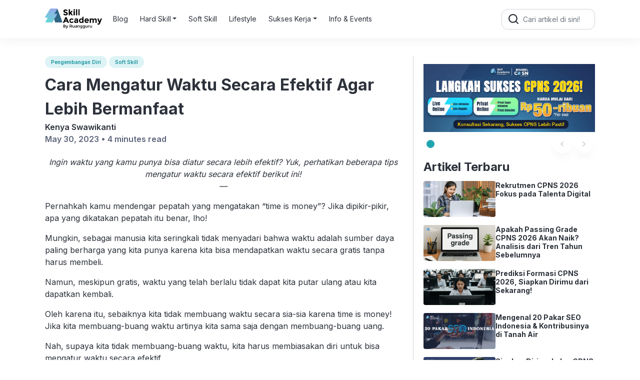

--- FILE ---
content_type: text/html; charset=UTF-8
request_url: https://blog.skillacademy.com/cara-mengatur-waktu
body_size: 15630
content:
<!DOCTYPE html>
<html dir="ltr" lang="en-US" prefix="og: https://ogp.me/ns#">

<head>
  <meta charset="UTF-8">
  <meta name="viewport" content="width=device-width, initial-scale=1">
  
  <link rel="shortcut icon" href="https://skillacademy-demo.s3-ap-southeast-1.amazonaws.com/favicon.ico" />
  <!-- <link rel="profile" href="https://gmpg.org/xfn/11"> -->
  <link rel="pingback" href="https://blog.skillacademy.com/xmlrpc.php">
  <link rel="preconnect" href="https://fonts.googleapis.com">
  <link rel="preconnect" href="https://fonts.gstatic.com" crossorigin>
  <link href="https://fonts.googleapis.com/css2?family=Inter:wght@400;600;700&display=swap" rel="stylesheet">
  <link rel="stylesheet" href="https://blog.skillacademy.com/wp-content/themes/skillacademy/css/bootstrap.min.css">
  <link rel="stylesheet" href="https://blog.skillacademy.com/wp-content/themes/skillacademy/css/style.css">
  <script src="https://blog.skillacademy.com/wp-content/themes/skillacademy/js/jquery-3.6.3.min.js"></script>
  <script src="https://cdnjs.cloudflare.com/ajax/libs/popper.js/1.16.0/umd/popper.min.js"></script>
  <script src="https://blog.skillacademy.com/wp-content/themes/skillacademy/js/bootstrap.min.js"></script>
  <script src="https://blog.skillacademy.com/wp-content/themes/skillacademy/js/main.js"></script>
  <script src="https://blog.skillacademy.com/wp-content/themes/skillacademy/js/side-banner.js"></script>
  <meta name="author" content="Ruangguru Tech Team">

  <!-- Google Tag Manager -->
  <script>
    (function(w, d, s, l, i) {
      w[l] = w[l] || [];
      w[l].push({
        'gtm.start': new Date().getTime(),
        event: 'gtm.js'
      });
      var f = d.getElementsByTagName(s)[0],
        j = d.createElement(s),
        dl = l != 'dataLayer' ? '&l=' + l : '';
      j.async = true;
      j.src =
        'https://www.googletagmanager.com/gtm.js?id=' + i + dl;
      f.parentNode.insertBefore(j, f);
    })(window, document, 'script', 'dataLayer', 'GTM-T5SBK6R');
  </script>


  	<style>img:is([sizes="auto" i], [sizes^="auto," i]) { contain-intrinsic-size: 3000px 1500px }</style>
	
		<!-- All in One SEO Pro 4.8.0 - aioseo.com -->
		<title>Cara Mengatur Waktu Secara Efektif Agar Lebih Bermanfaat</title>
	<meta name="description" content="Selain wajib membuat to do list, kamu juga harus menghindari multitasking sebagai cara untuk manajemen waktu secara efektif. Lihat tips lainnya berikut ini!" />
	<meta name="robots" content="max-image-preview:large" />
	<meta name="author" content="Kenya Swawikanti"/>
	<link rel="canonical" href="https://blog.skillacademy.com/cara-mengatur-waktu" />
	<meta name="generator" content="All in One SEO Pro (AIOSEO) 4.8.0" />
		<meta property="og:locale" content="en_US" />
		<meta property="og:site_name" content="Blog Pengembangan Skill &amp; Potensi Diri untuk Masa Depan Karirmu -" />
		<meta property="og:type" content="article" />
		<meta property="og:title" content="Cara Mengatur Waktu Secara Efektif Agar Lebih Bermanfaat" />
		<meta property="og:description" content="Selain wajib membuat to do list, kamu juga harus menghindari multitasking sebagai cara untuk manajemen waktu secara efektif. Lihat tips lainnya berikut ini!" />
		<meta property="og:url" content="https://blog.skillacademy.com/cara-mengatur-waktu" />
		<meta property="article:published_time" content="2023-05-30T09:00:58+00:00" />
		<meta property="article:modified_time" content="2024-07-09T04:20:59+00:00" />
		<meta name="twitter:card" content="summary_large_image" />
		<meta name="twitter:title" content="Cara Mengatur Waktu Secara Efektif Agar Lebih Bermanfaat" />
		<meta name="twitter:description" content="Selain wajib membuat to do list, kamu juga harus menghindari multitasking sebagai cara untuk manajemen waktu secara efektif. Lihat tips lainnya berikut ini!" />
		<script type="application/ld+json" class="aioseo-schema">
			{"@context":"https:\/\/schema.org","@graph":[{"@type":"BlogPosting","@id":"https:\/\/blog.skillacademy.com\/cara-mengatur-waktu#blogposting","name":"Cara Mengatur Waktu Secara Efektif Agar Lebih Bermanfaat","headline":"Cara Mengatur Waktu Secara Efektif Agar Lebih Bermanfaat","author":{"@id":"https:\/\/blog.skillacademy.com\/author\/kenya-swawikanti#author"},"publisher":{"@id":"https:\/\/blog.skillacademy.com\/#organization"},"image":{"@type":"ImageObject","url":"https:\/\/cdn-web.ruangguru.com\/landing-pages\/assets\/6c1466ac-24a3-475b-bb2a-9c8f49b52c02.jpg"},"datePublished":"2023-05-30T09:00:58+07:00","dateModified":"2024-07-09T11:20:59+07:00","inLanguage":"en-US","mainEntityOfPage":{"@id":"https:\/\/blog.skillacademy.com\/cara-mengatur-waktu#webpage"},"isPartOf":{"@id":"https:\/\/blog.skillacademy.com\/cara-mengatur-waktu#webpage"},"articleSection":"Soft Skill, Pengembangan Diri, Soft Skill"},{"@type":"BreadcrumbList","@id":"https:\/\/blog.skillacademy.com\/cara-mengatur-waktu#breadcrumblist","itemListElement":[{"@type":"ListItem","@id":"https:\/\/blog.skillacademy.com\/#listItem","position":1,"name":"Home"}]},{"@type":"Organization","@id":"https:\/\/blog.skillacademy.com\/#organization","name":"Blog Pengembangan Skill & Potensi Diri untuk Masa Depan Karirmu","url":"https:\/\/blog.skillacademy.com\/"},{"@type":"Person","@id":"https:\/\/blog.skillacademy.com\/author\/kenya-swawikanti#author","url":"https:\/\/blog.skillacademy.com\/author\/kenya-swawikanti","name":"Kenya Swawikanti"},{"@type":"WebPage","@id":"https:\/\/blog.skillacademy.com\/cara-mengatur-waktu#webpage","url":"https:\/\/blog.skillacademy.com\/cara-mengatur-waktu","name":"Cara Mengatur Waktu Secara Efektif Agar Lebih Bermanfaat","description":"Selain wajib membuat to do list, kamu juga harus menghindari multitasking sebagai cara untuk manajemen waktu secara efektif. Lihat tips lainnya berikut ini!","inLanguage":"en-US","isPartOf":{"@id":"https:\/\/blog.skillacademy.com\/#website"},"breadcrumb":{"@id":"https:\/\/blog.skillacademy.com\/cara-mengatur-waktu#breadcrumblist"},"author":{"@id":"https:\/\/blog.skillacademy.com\/author\/kenya-swawikanti#author"},"creator":{"@id":"https:\/\/blog.skillacademy.com\/author\/kenya-swawikanti#author"},"image":{"@type":"ImageObject","url":"https:\/\/cdn-web.ruangguru.com\/landing-pages\/assets\/6c1466ac-24a3-475b-bb2a-9c8f49b52c02.jpg","@id":"https:\/\/blog.skillacademy.com\/cara-mengatur-waktu\/#mainImage"},"primaryImageOfPage":{"@id":"https:\/\/blog.skillacademy.com\/cara-mengatur-waktu#mainImage"},"datePublished":"2023-05-30T09:00:58+07:00","dateModified":"2024-07-09T11:20:59+07:00"},{"@type":"WebSite","@id":"https:\/\/blog.skillacademy.com\/#website","url":"https:\/\/blog.skillacademy.com\/","name":"Blog Pengembangan Skill & Potensi Diri untuk Masa Depan Karirmu","inLanguage":"en-US","publisher":{"@id":"https:\/\/blog.skillacademy.com\/#organization"}}]}
		</script>
		<!-- All in One SEO Pro -->


	<!-- This site is optimized with the Yoast SEO plugin v25.9 - https://yoast.com/wordpress/plugins/seo/ -->
	<link rel="canonical" href="https://blog.skillacademy.com/cara-mengatur-waktu" />
	<meta property="og:locale" content="en_US" />
	<meta property="og:type" content="article" />
	<meta property="og:title" content="Cara Mengatur Waktu Secara Efektif Agar Lebih Bermanfaat - Blog Pengembangan Skill &amp; Potensi Diri untuk Masa Depan Karirmu" />
	<meta property="og:description" content="Ingin waktu yang kamu punya bisa diatur secara lebih efektif? Yuk, perhatikan beberapa tips mengatur waktu secara efektif berikut ini! &#8212; Pernahkah kamu mendengar pepatah yang mengatakan “time is money”? Jika dipikir-pikir, apa yang dikatakan pepatah itu benar, lho! Mungkin, sebagai manusia kita seringkali tidak menyadari bahwa waktu adalah sumber daya paling berharga yang kita [&hellip;]" />
	<meta property="og:url" content="https://blog.skillacademy.com/cara-mengatur-waktu" />
	<meta property="og:site_name" content="Blog Pengembangan Skill &amp; Potensi Diri untuk Masa Depan Karirmu" />
	<meta property="article:published_time" content="2023-05-30T09:00:58+00:00" />
	<meta property="article:modified_time" content="2024-07-09T04:20:59+00:00" />
	<meta name="author" content="Kenya Swawikanti" />
	<meta name="twitter:card" content="summary_large_image" />
	<meta name="twitter:label1" content="Written by" />
	<meta name="twitter:data1" content="Kenya Swawikanti" />
	<meta name="twitter:label2" content="Est. reading time" />
	<meta name="twitter:data2" content="4 minutes" />
	<script type="application/ld+json" class="yoast-schema-graph">{"@context":"https://schema.org","@graph":[{"@type":"WebPage","@id":"https://blog.skillacademy.com/cara-mengatur-waktu","url":"https://blog.skillacademy.com/cara-mengatur-waktu","name":"Cara Mengatur Waktu Secara Efektif Agar Lebih Bermanfaat - Blog Pengembangan Skill &amp; Potensi Diri untuk Masa Depan Karirmu","isPartOf":{"@id":"https://blog.skillacademy.com/#website"},"primaryImageOfPage":{"@id":"https://blog.skillacademy.com/cara-mengatur-waktu#primaryimage"},"image":{"@id":"https://blog.skillacademy.com/cara-mengatur-waktu#primaryimage"},"thumbnailUrl":"https://cdn-web.ruangguru.com/landing-pages/assets/6c1466ac-24a3-475b-bb2a-9c8f49b52c02.jpg","datePublished":"2023-05-30T09:00:58+00:00","dateModified":"2024-07-09T04:20:59+00:00","author":{"@id":"https://blog.skillacademy.com/#/schema/person/cdc27f2f32120acfc9b5d5e2d8d59ba9"},"breadcrumb":{"@id":"https://blog.skillacademy.com/cara-mengatur-waktu#breadcrumb"},"inLanguage":"en-US","potentialAction":[{"@type":"ReadAction","target":["https://blog.skillacademy.com/cara-mengatur-waktu"]}]},{"@type":"ImageObject","inLanguage":"en-US","@id":"https://blog.skillacademy.com/cara-mengatur-waktu#primaryimage","url":"https://cdn-web.ruangguru.com/landing-pages/assets/6c1466ac-24a3-475b-bb2a-9c8f49b52c02.jpg","contentUrl":"https://cdn-web.ruangguru.com/landing-pages/assets/6c1466ac-24a3-475b-bb2a-9c8f49b52c02.jpg"},{"@type":"BreadcrumbList","@id":"https://blog.skillacademy.com/cara-mengatur-waktu#breadcrumb","itemListElement":[{"@type":"ListItem","position":1,"name":"Home","item":"https://blog.skillacademy.com/"},{"@type":"ListItem","position":2,"name":"Cara Mengatur Waktu Secara Efektif Agar Lebih Bermanfaat"}]},{"@type":"WebSite","@id":"https://blog.skillacademy.com/#website","url":"https://blog.skillacademy.com/","name":"Blog Pengembangan Skill &amp; Potensi Diri untuk Masa Depan Karirmu","description":"","potentialAction":[{"@type":"SearchAction","target":{"@type":"EntryPoint","urlTemplate":"https://blog.skillacademy.com/?s={search_term_string}"},"query-input":{"@type":"PropertyValueSpecification","valueRequired":true,"valueName":"search_term_string"}}],"inLanguage":"en-US"},{"@type":"Person","@id":"https://blog.skillacademy.com/#/schema/person/cdc27f2f32120acfc9b5d5e2d8d59ba9","name":"Kenya Swawikanti","image":{"@type":"ImageObject","inLanguage":"en-US","@id":"https://blog.skillacademy.com/#/schema/person/image/","url":"https://secure.gravatar.com/avatar/?s=96&d=mm&r=g","contentUrl":"https://secure.gravatar.com/avatar/?s=96&d=mm&r=g","caption":"Kenya Swawikanti"},"url":"https://blog.skillacademy.com/author/kenya-swawikanti"}]}</script>
	<!-- / Yoast SEO plugin. -->


<link rel="alternate" type="application/rss+xml" title="Blog Pengembangan Skill &amp; Potensi Diri untuk Masa Depan Karirmu &raquo; Cara Mengatur Waktu Secara Efektif Agar Lebih Bermanfaat Comments Feed" href="https://blog.skillacademy.com/cara-mengatur-waktu/feed" />
<script type="text/javascript">
/* <![CDATA[ */
window._wpemojiSettings = {"baseUrl":"https:\/\/s.w.org\/images\/core\/emoji\/15.1.0\/72x72\/","ext":".png","svgUrl":"https:\/\/s.w.org\/images\/core\/emoji\/15.1.0\/svg\/","svgExt":".svg","source":{"concatemoji":"https:\/\/blog.skillacademy.com\/wp-includes\/js\/wp-emoji-release.min.js?ver=6.8.1"}};
/*! This file is auto-generated */
!function(i,n){var o,s,e;function c(e){try{var t={supportTests:e,timestamp:(new Date).valueOf()};sessionStorage.setItem(o,JSON.stringify(t))}catch(e){}}function p(e,t,n){e.clearRect(0,0,e.canvas.width,e.canvas.height),e.fillText(t,0,0);var t=new Uint32Array(e.getImageData(0,0,e.canvas.width,e.canvas.height).data),r=(e.clearRect(0,0,e.canvas.width,e.canvas.height),e.fillText(n,0,0),new Uint32Array(e.getImageData(0,0,e.canvas.width,e.canvas.height).data));return t.every(function(e,t){return e===r[t]})}function u(e,t,n){switch(t){case"flag":return n(e,"\ud83c\udff3\ufe0f\u200d\u26a7\ufe0f","\ud83c\udff3\ufe0f\u200b\u26a7\ufe0f")?!1:!n(e,"\ud83c\uddfa\ud83c\uddf3","\ud83c\uddfa\u200b\ud83c\uddf3")&&!n(e,"\ud83c\udff4\udb40\udc67\udb40\udc62\udb40\udc65\udb40\udc6e\udb40\udc67\udb40\udc7f","\ud83c\udff4\u200b\udb40\udc67\u200b\udb40\udc62\u200b\udb40\udc65\u200b\udb40\udc6e\u200b\udb40\udc67\u200b\udb40\udc7f");case"emoji":return!n(e,"\ud83d\udc26\u200d\ud83d\udd25","\ud83d\udc26\u200b\ud83d\udd25")}return!1}function f(e,t,n){var r="undefined"!=typeof WorkerGlobalScope&&self instanceof WorkerGlobalScope?new OffscreenCanvas(300,150):i.createElement("canvas"),a=r.getContext("2d",{willReadFrequently:!0}),o=(a.textBaseline="top",a.font="600 32px Arial",{});return e.forEach(function(e){o[e]=t(a,e,n)}),o}function t(e){var t=i.createElement("script");t.src=e,t.defer=!0,i.head.appendChild(t)}"undefined"!=typeof Promise&&(o="wpEmojiSettingsSupports",s=["flag","emoji"],n.supports={everything:!0,everythingExceptFlag:!0},e=new Promise(function(e){i.addEventListener("DOMContentLoaded",e,{once:!0})}),new Promise(function(t){var n=function(){try{var e=JSON.parse(sessionStorage.getItem(o));if("object"==typeof e&&"number"==typeof e.timestamp&&(new Date).valueOf()<e.timestamp+604800&&"object"==typeof e.supportTests)return e.supportTests}catch(e){}return null}();if(!n){if("undefined"!=typeof Worker&&"undefined"!=typeof OffscreenCanvas&&"undefined"!=typeof URL&&URL.createObjectURL&&"undefined"!=typeof Blob)try{var e="postMessage("+f.toString()+"("+[JSON.stringify(s),u.toString(),p.toString()].join(",")+"));",r=new Blob([e],{type:"text/javascript"}),a=new Worker(URL.createObjectURL(r),{name:"wpTestEmojiSupports"});return void(a.onmessage=function(e){c(n=e.data),a.terminate(),t(n)})}catch(e){}c(n=f(s,u,p))}t(n)}).then(function(e){for(var t in e)n.supports[t]=e[t],n.supports.everything=n.supports.everything&&n.supports[t],"flag"!==t&&(n.supports.everythingExceptFlag=n.supports.everythingExceptFlag&&n.supports[t]);n.supports.everythingExceptFlag=n.supports.everythingExceptFlag&&!n.supports.flag,n.DOMReady=!1,n.readyCallback=function(){n.DOMReady=!0}}).then(function(){return e}).then(function(){var e;n.supports.everything||(n.readyCallback(),(e=n.source||{}).concatemoji?t(e.concatemoji):e.wpemoji&&e.twemoji&&(t(e.twemoji),t(e.wpemoji)))}))}((window,document),window._wpemojiSettings);
/* ]]> */
</script>
<style id='wp-emoji-styles-inline-css' type='text/css'>

	img.wp-smiley, img.emoji {
		display: inline !important;
		border: none !important;
		box-shadow: none !important;
		height: 1em !important;
		width: 1em !important;
		margin: 0 0.07em !important;
		vertical-align: -0.1em !important;
		background: none !important;
		padding: 0 !important;
	}
</style>
<link rel='stylesheet' id='wp-block-library-css' href='https://blog.skillacademy.com/wp-includes/css/dist/block-library/style.min.css?ver=6.8.1' type='text/css' media='all' />
<style id='classic-theme-styles-inline-css' type='text/css'>
/*! This file is auto-generated */
.wp-block-button__link{color:#fff;background-color:#32373c;border-radius:9999px;box-shadow:none;text-decoration:none;padding:calc(.667em + 2px) calc(1.333em + 2px);font-size:1.125em}.wp-block-file__button{background:#32373c;color:#fff;text-decoration:none}
</style>
<style id='global-styles-inline-css' type='text/css'>
:root{--wp--preset--aspect-ratio--square: 1;--wp--preset--aspect-ratio--4-3: 4/3;--wp--preset--aspect-ratio--3-4: 3/4;--wp--preset--aspect-ratio--3-2: 3/2;--wp--preset--aspect-ratio--2-3: 2/3;--wp--preset--aspect-ratio--16-9: 16/9;--wp--preset--aspect-ratio--9-16: 9/16;--wp--preset--color--black: #000000;--wp--preset--color--cyan-bluish-gray: #abb8c3;--wp--preset--color--white: #ffffff;--wp--preset--color--pale-pink: #f78da7;--wp--preset--color--vivid-red: #cf2e2e;--wp--preset--color--luminous-vivid-orange: #ff6900;--wp--preset--color--luminous-vivid-amber: #fcb900;--wp--preset--color--light-green-cyan: #7bdcb5;--wp--preset--color--vivid-green-cyan: #00d084;--wp--preset--color--pale-cyan-blue: #8ed1fc;--wp--preset--color--vivid-cyan-blue: #0693e3;--wp--preset--color--vivid-purple: #9b51e0;--wp--preset--gradient--vivid-cyan-blue-to-vivid-purple: linear-gradient(135deg,rgba(6,147,227,1) 0%,rgb(155,81,224) 100%);--wp--preset--gradient--light-green-cyan-to-vivid-green-cyan: linear-gradient(135deg,rgb(122,220,180) 0%,rgb(0,208,130) 100%);--wp--preset--gradient--luminous-vivid-amber-to-luminous-vivid-orange: linear-gradient(135deg,rgba(252,185,0,1) 0%,rgba(255,105,0,1) 100%);--wp--preset--gradient--luminous-vivid-orange-to-vivid-red: linear-gradient(135deg,rgba(255,105,0,1) 0%,rgb(207,46,46) 100%);--wp--preset--gradient--very-light-gray-to-cyan-bluish-gray: linear-gradient(135deg,rgb(238,238,238) 0%,rgb(169,184,195) 100%);--wp--preset--gradient--cool-to-warm-spectrum: linear-gradient(135deg,rgb(74,234,220) 0%,rgb(151,120,209) 20%,rgb(207,42,186) 40%,rgb(238,44,130) 60%,rgb(251,105,98) 80%,rgb(254,248,76) 100%);--wp--preset--gradient--blush-light-purple: linear-gradient(135deg,rgb(255,206,236) 0%,rgb(152,150,240) 100%);--wp--preset--gradient--blush-bordeaux: linear-gradient(135deg,rgb(254,205,165) 0%,rgb(254,45,45) 50%,rgb(107,0,62) 100%);--wp--preset--gradient--luminous-dusk: linear-gradient(135deg,rgb(255,203,112) 0%,rgb(199,81,192) 50%,rgb(65,88,208) 100%);--wp--preset--gradient--pale-ocean: linear-gradient(135deg,rgb(255,245,203) 0%,rgb(182,227,212) 50%,rgb(51,167,181) 100%);--wp--preset--gradient--electric-grass: linear-gradient(135deg,rgb(202,248,128) 0%,rgb(113,206,126) 100%);--wp--preset--gradient--midnight: linear-gradient(135deg,rgb(2,3,129) 0%,rgb(40,116,252) 100%);--wp--preset--font-size--small: 13px;--wp--preset--font-size--medium: 20px;--wp--preset--font-size--large: 36px;--wp--preset--font-size--x-large: 42px;--wp--preset--spacing--20: 0.44rem;--wp--preset--spacing--30: 0.67rem;--wp--preset--spacing--40: 1rem;--wp--preset--spacing--50: 1.5rem;--wp--preset--spacing--60: 2.25rem;--wp--preset--spacing--70: 3.38rem;--wp--preset--spacing--80: 5.06rem;--wp--preset--shadow--natural: 6px 6px 9px rgba(0, 0, 0, 0.2);--wp--preset--shadow--deep: 12px 12px 50px rgba(0, 0, 0, 0.4);--wp--preset--shadow--sharp: 6px 6px 0px rgba(0, 0, 0, 0.2);--wp--preset--shadow--outlined: 6px 6px 0px -3px rgba(255, 255, 255, 1), 6px 6px rgba(0, 0, 0, 1);--wp--preset--shadow--crisp: 6px 6px 0px rgba(0, 0, 0, 1);}:where(.is-layout-flex){gap: 0.5em;}:where(.is-layout-grid){gap: 0.5em;}body .is-layout-flex{display: flex;}.is-layout-flex{flex-wrap: wrap;align-items: center;}.is-layout-flex > :is(*, div){margin: 0;}body .is-layout-grid{display: grid;}.is-layout-grid > :is(*, div){margin: 0;}:where(.wp-block-columns.is-layout-flex){gap: 2em;}:where(.wp-block-columns.is-layout-grid){gap: 2em;}:where(.wp-block-post-template.is-layout-flex){gap: 1.25em;}:where(.wp-block-post-template.is-layout-grid){gap: 1.25em;}.has-black-color{color: var(--wp--preset--color--black) !important;}.has-cyan-bluish-gray-color{color: var(--wp--preset--color--cyan-bluish-gray) !important;}.has-white-color{color: var(--wp--preset--color--white) !important;}.has-pale-pink-color{color: var(--wp--preset--color--pale-pink) !important;}.has-vivid-red-color{color: var(--wp--preset--color--vivid-red) !important;}.has-luminous-vivid-orange-color{color: var(--wp--preset--color--luminous-vivid-orange) !important;}.has-luminous-vivid-amber-color{color: var(--wp--preset--color--luminous-vivid-amber) !important;}.has-light-green-cyan-color{color: var(--wp--preset--color--light-green-cyan) !important;}.has-vivid-green-cyan-color{color: var(--wp--preset--color--vivid-green-cyan) !important;}.has-pale-cyan-blue-color{color: var(--wp--preset--color--pale-cyan-blue) !important;}.has-vivid-cyan-blue-color{color: var(--wp--preset--color--vivid-cyan-blue) !important;}.has-vivid-purple-color{color: var(--wp--preset--color--vivid-purple) !important;}.has-black-background-color{background-color: var(--wp--preset--color--black) !important;}.has-cyan-bluish-gray-background-color{background-color: var(--wp--preset--color--cyan-bluish-gray) !important;}.has-white-background-color{background-color: var(--wp--preset--color--white) !important;}.has-pale-pink-background-color{background-color: var(--wp--preset--color--pale-pink) !important;}.has-vivid-red-background-color{background-color: var(--wp--preset--color--vivid-red) !important;}.has-luminous-vivid-orange-background-color{background-color: var(--wp--preset--color--luminous-vivid-orange) !important;}.has-luminous-vivid-amber-background-color{background-color: var(--wp--preset--color--luminous-vivid-amber) !important;}.has-light-green-cyan-background-color{background-color: var(--wp--preset--color--light-green-cyan) !important;}.has-vivid-green-cyan-background-color{background-color: var(--wp--preset--color--vivid-green-cyan) !important;}.has-pale-cyan-blue-background-color{background-color: var(--wp--preset--color--pale-cyan-blue) !important;}.has-vivid-cyan-blue-background-color{background-color: var(--wp--preset--color--vivid-cyan-blue) !important;}.has-vivid-purple-background-color{background-color: var(--wp--preset--color--vivid-purple) !important;}.has-black-border-color{border-color: var(--wp--preset--color--black) !important;}.has-cyan-bluish-gray-border-color{border-color: var(--wp--preset--color--cyan-bluish-gray) !important;}.has-white-border-color{border-color: var(--wp--preset--color--white) !important;}.has-pale-pink-border-color{border-color: var(--wp--preset--color--pale-pink) !important;}.has-vivid-red-border-color{border-color: var(--wp--preset--color--vivid-red) !important;}.has-luminous-vivid-orange-border-color{border-color: var(--wp--preset--color--luminous-vivid-orange) !important;}.has-luminous-vivid-amber-border-color{border-color: var(--wp--preset--color--luminous-vivid-amber) !important;}.has-light-green-cyan-border-color{border-color: var(--wp--preset--color--light-green-cyan) !important;}.has-vivid-green-cyan-border-color{border-color: var(--wp--preset--color--vivid-green-cyan) !important;}.has-pale-cyan-blue-border-color{border-color: var(--wp--preset--color--pale-cyan-blue) !important;}.has-vivid-cyan-blue-border-color{border-color: var(--wp--preset--color--vivid-cyan-blue) !important;}.has-vivid-purple-border-color{border-color: var(--wp--preset--color--vivid-purple) !important;}.has-vivid-cyan-blue-to-vivid-purple-gradient-background{background: var(--wp--preset--gradient--vivid-cyan-blue-to-vivid-purple) !important;}.has-light-green-cyan-to-vivid-green-cyan-gradient-background{background: var(--wp--preset--gradient--light-green-cyan-to-vivid-green-cyan) !important;}.has-luminous-vivid-amber-to-luminous-vivid-orange-gradient-background{background: var(--wp--preset--gradient--luminous-vivid-amber-to-luminous-vivid-orange) !important;}.has-luminous-vivid-orange-to-vivid-red-gradient-background{background: var(--wp--preset--gradient--luminous-vivid-orange-to-vivid-red) !important;}.has-very-light-gray-to-cyan-bluish-gray-gradient-background{background: var(--wp--preset--gradient--very-light-gray-to-cyan-bluish-gray) !important;}.has-cool-to-warm-spectrum-gradient-background{background: var(--wp--preset--gradient--cool-to-warm-spectrum) !important;}.has-blush-light-purple-gradient-background{background: var(--wp--preset--gradient--blush-light-purple) !important;}.has-blush-bordeaux-gradient-background{background: var(--wp--preset--gradient--blush-bordeaux) !important;}.has-luminous-dusk-gradient-background{background: var(--wp--preset--gradient--luminous-dusk) !important;}.has-pale-ocean-gradient-background{background: var(--wp--preset--gradient--pale-ocean) !important;}.has-electric-grass-gradient-background{background: var(--wp--preset--gradient--electric-grass) !important;}.has-midnight-gradient-background{background: var(--wp--preset--gradient--midnight) !important;}.has-small-font-size{font-size: var(--wp--preset--font-size--small) !important;}.has-medium-font-size{font-size: var(--wp--preset--font-size--medium) !important;}.has-large-font-size{font-size: var(--wp--preset--font-size--large) !important;}.has-x-large-font-size{font-size: var(--wp--preset--font-size--x-large) !important;}
:where(.wp-block-post-template.is-layout-flex){gap: 1.25em;}:where(.wp-block-post-template.is-layout-grid){gap: 1.25em;}
:where(.wp-block-columns.is-layout-flex){gap: 2em;}:where(.wp-block-columns.is-layout-grid){gap: 2em;}
:root :where(.wp-block-pullquote){font-size: 1.5em;line-height: 1.6;}
</style>
<script type="text/javascript" src="https://blog.skillacademy.com/wp-includes/js/wp-embed.min.js?ver=6.8.1" id="wp-embed-js" defer="defer" data-wp-strategy="defer"></script>
<link rel="https://api.w.org/" href="https://blog.skillacademy.com/wp-json/" /><link rel="alternate" title="JSON" type="application/json" href="https://blog.skillacademy.com/wp-json/wp/v2/posts/1604" /><link rel="EditURI" type="application/rsd+xml" title="RSD" href="https://blog.skillacademy.com/xmlrpc.php?rsd" />
<meta name="generator" content="WordPress 6.8.1" />
<link rel='shortlink' href='https://blog.skillacademy.com/?p=1604' />
<link rel="alternate" title="oEmbed (JSON)" type="application/json+oembed" href="https://blog.skillacademy.com/wp-json/oembed/1.0/embed?url=https%3A%2F%2Fblog.skillacademy.com%2Fcara-mengatur-waktu" />
<link rel="alternate" title="oEmbed (XML)" type="text/xml+oembed" href="https://blog.skillacademy.com/wp-json/oembed/1.0/embed?url=https%3A%2F%2Fblog.skillacademy.com%2Fcara-mengatur-waktu&#038;format=xml" />
</head>

<body class="wp-singular post-template-default single single-post postid-1604 single-format-standard wp-theme-skillacademy">
  <!-- Google Tag Manager (noscript) -->
  <noscript><iframe src="https://www.googletagmanager.com/ns.html?id=GTM-T5SBK6R" height="0" width="0" style="display:none;visibility:hidden"></iframe></noscript>
  <!-- End Google Tag Manager (noscript) -->
  <header class="header">
    <div class="container">
      <nav class="navbar navbar-expand-lg header-inner">
    <div style="display:flex; gap:12px;">
        <button class="navbar-toggler" type="button" data-bs-toggle="collapse" data-bs-target="#navbarSupportedContent" aria-controls="navbarSupportedContent" aria-expanded="false" aria-label="Toggle navigation">
            <img alt="menu" src="https://cdn-web-2.ruangguru.com/file-uploader/lp/beba4a70-3971-41be-9364-f9ee6857b192.svg" loading="lazy" width="30px" height="32px" />
        </button>
        <a href="https://skillacademy.com" class="header-logo">
            <picture>
                <source srcset="https://cdn-web-2.ruangguru.com/static/skillacademy.png?height=80&convert=webp" type="image/webp">
                <source srcset="https://cdn-web-2.ruangguru.com/static/skillacademy.png?height=80" type="image/png">
                <img loading="lazy" src="https://cdn-web-2.ruangguru.com/static/skillacademy.png" height="40px" width="auto" alt="Logo">
            </picture>
        </a>
    </div>
    <form class="form-inline my-2 my-lg-0" role="search" method="get" id="searchformmobile" class="searchform" action="https://blog.skillacademy.com/">
        <div>
            <label class="screen-reader-text" for="s">Search for:</label>
            <div class="input-group input-group-sm">
                <span class="input-group-text" id="search-2"><img width="20px" height="20px" loading="lazy" src="https://cdn-web-2.ruangguru.com/file-uploader/lp/baf38d7b-226b-4374-8b2b-e49766395871.png" alt="" /></span>
                <input type="text" value="" name="s" class="form-control" placeholder="Cari artikel di sini!" aria-label="Cari artikel di sini!" aria-describedby="Cari artikel di sini!">

            </div>
        </div>
    </form>

    <div class="collapse navbar-collapse dropdown-hover-all" id="navbarSupportedContent">
        <div class="d-lg-none navbar-head-collapse">
            <a href="https://skillacademy.com" class="header-logo">
                <picture>
                    <source srcset="https://cdn-web-2.ruangguru.com/static/skillacademy.png?height=80&convert=webp" type="image/webp">
                    <source srcset="https://cdn-web-2.ruangguru.com/static/skillacademy.png?height=80" type="image/png">
                    <img loading="lazy" src="https://cdn-web-2.ruangguru.com/static/skillacademy.png" height="40px" width="auto" alt="Logo">
                </picture>
            </a>
            <button class="navbar-toggler" type="button" data-bs-toggle="collapse" data-bs-target="#navbarSupportedContent" aria-controls="navbarSupportedContent" aria-expanded="false" aria-label="Toggle navigation">
                X
            </button>
        </div>
        <ul class="navbar-nav me-auto mb-2 mb-lg-0">
            <li class="nav-item">
                <a class="nav-link" href="https://blog.skillacademy.com/">Blog</a>
            </li>

                            <li class="nav-item dropdown dropdown-hover">
                    <a class="nav-link dropdown-toggle" href="https://blog.skillacademy.com/tag/hard-skill" id="nav1" data-bs-toggle="dropdown" aria-haspopup="true" aria-expanded="false">Hard Skill</a>
                                            <div class="dropdown-menu" aria-labelledby="nav1">
                            
                                        <a class="dropdown-item" id="nav1-menu0" href="https://blog.skillacademy.com/tag/bisnis-dan-keuangan">Bisnis dan Keuangan</a>
                            
                                        <a class="dropdown-item" id="nav1-menu1" href="https://blog.skillacademy.com/tag/pemasaran">Pemasaran</a>
                            
                                        <a class="dropdown-item" id="nav1-menu2" href="https://blog.skillacademy.com/tag/teknologi">Teknologi</a>
                            
                        </div>
                                    </li>

                            <li class="nav-item">
                    <a class="nav-link " href="https://blog.skillacademy.com/tag/soft-skill" id="nav2" >Soft Skill</a>
                                    </li>

                            <li class="nav-item">
                    <a class="nav-link " href="https://blog.skillacademy.com/tag/lifestyle" id="nav3" >Lifestyle</a>
                                    </li>

                            <li class="nav-item dropdown dropdown-hover">
                    <a class="nav-link dropdown-toggle" href="https://blog.skillacademy.com/tag/sukses-kerja" id="nav4" data-bs-toggle="dropdown" aria-haspopup="true" aria-expanded="false">Sukses Kerja</a>
                                            <div class="dropdown-menu" aria-labelledby="nav4">
                            
                                        <a class="dropdown-item" id="nav4-menu0" href="https://blog.skillacademy.com/tag/dunia-kerja">Dunia Kerja</a>
                            
                        </div>
                                    </li>

                            <li class="nav-item">
                    <a class="nav-link " href="https://blog.skillacademy.com/tag/info-events" id="nav5" >Info & Events</a>
                                    </li>

            

        </ul>

        <form class="form-inline my-2 my-lg-0" role="search" method="get" id="searchform" class="searchform" action="https://blog.skillacademy.com/">
            <div>
                <label class="screen-reader-text" for="s">Search for:</label>
                <div class="input-group input-group-sm">
                    <span class="input-group-text" id="search-2"><img width="20px" height="20px" loading="lazy" src="https://cdn-web-2.ruangguru.com/file-uploader/lp/baf38d7b-226b-4374-8b2b-e49766395871.png" alt="" /></span>
                    <input type="text" value="" name="s" class="form-control" placeholder="Cari artikel di sini!" aria-label="Cari artikel di sini!" aria-describedby="Cari artikel di sini!">

                </div>
            </div>
        </form>
    </div>

</nav>

<script>
    (function($bs) {
        const CLASS_NAME = 'has-child-dropdown-show';
        $bs.Dropdown.prototype.toggle = function(_orginal) {
            return function() {
                document.querySelectorAll('.' + CLASS_NAME).forEach(function(e) {
                    e.classList.remove(CLASS_NAME);
                });
                let dd = this._element.closest('.dropdown').parentNode.closest('.dropdown');
                for (; dd && dd !== document; dd = dd.parentNode.closest('.dropdown')) {
                    dd.classList.add(CLASS_NAME);
                }
                return _orginal.call(this);
            }
        }($bs.Dropdown.prototype.toggle);

        document.querySelectorAll('.dropdown').forEach(function(dd) {
            dd.addEventListener('hide.bs.dropdown', function(e) {
                if (this.classList.contains(CLASS_NAME)) {
                    this.classList.remove(CLASS_NAME);
                    e.preventDefault();
                }
                e.stopPropagation(); // do not need pop in multi level mode
            });
        });

        // for hover
        document.querySelectorAll('.dropdown-hover, .dropdown-hover-all .dropdown').forEach(function(dd) {
            dd.addEventListener('mouseenter', function(e) {
                let toggle = e.target.querySelector(':scope>[data-bs-toggle="dropdown"]');
                if (!toggle.classList.contains('show')) {
                    $bs.Dropdown.getOrCreateInstance(toggle).toggle();
                    dd.classList.add(CLASS_NAME);
                    $bs.Dropdown.clearMenus(e);
                }
            });
            dd.addEventListener('mouseleave', function(e) {
                let toggle = e.target.querySelector(':scope>[data-bs-toggle="dropdown"]');
                if (toggle.classList.contains('show')) {
                    $bs.Dropdown.getOrCreateInstance(toggle).toggle();
                }
            });
        });
    })(bootstrap);

    $(document).ready(() => {
        if ($(window).width() > 991) {
            $("a[data-bs-toggle='dropdown']").click(function() {
                window.location = $(this).attr('href');
            });
        }
    })
</script>
    </div>
  </header>

<div class="main-content">
<div class="side-banner-mobile">
  </div>
  <div class="glider-navigation mobile">
      <div role="tablist" class="dots" id="side-banner-mobile-dots"></div>
      <div class="glider-button-navigation">
          <button aria-label="Previous" class="glider-prev" id="side-banner-mobile-prev"><img src="https://cdn-web-2.ruangguru.com/landing-pages/assets/412de767-9fab-4a4e-9a21-09b7ac9c5f96.png"></button>
          <button aria-label="Next" class="glider-next" id="side-banner-mobile-next">
              <img src="https://cdn-web-2.ruangguru.com/landing-pages/assets/754b0134-4f20-4cdd-af8c-d5918044d734.png">
          </button>
      </div>
  </div>
  <div class="container">
    <div class="row">
      <div class="col-md-8 post">
                    <div class="content">
              <div class="content-meta-tags">
                <a href="https://blog.skillacademy.com/tag/pengembangan-diri" rel="tag">Pengembangan Diri</a>&nbsp;<a href="https://blog.skillacademy.com/tag/soft-skill" rel="tag">Soft Skill</a>              </div>
              <h1 class="content-title">
                Cara Mengatur Waktu Secara Efektif Agar Lebih Bermanfaat              </h1>
              <div class="content-meta">
                <p class="content-author"><a href="https://blog.skillacademy.com/author/kenya-swawikanti" class="">Kenya Swawikanti</a> </p>
                <p class="content-info"><span>May 30, 2023 • </span> <span>4 minutes read</span></p>
                <br />
              </div>
              <div class="content-body">
                <blockquote>
<p style="text-align: center;"><em>Ingin waktu yang kamu punya bisa diatur secara lebih efektif? Yuk, perhatikan beberapa tips mengatur waktu secara efektif berikut ini!</em><br />
<em>&#8212;</em></p>
</blockquote>
<p><span id="more-1604"></span></p>
<p>Pernahkah kamu mendengar pepatah yang mengatakan “time is money”? Jika dipikir-pikir, apa yang dikatakan pepatah itu benar, lho!</p>
<p>Mungkin, sebagai manusia kita seringkali tidak menyadari bahwa waktu adalah sumber daya paling berharga yang kita punya karena kita bisa mendapatkan waktu secara gratis tanpa harus membeli.</p>
<p>Namun, meskipun gratis, waktu yang telah berlalu tidak dapat kita putar ulang atau kita dapatkan kembali.</p>
<p>Oleh karena itu, sebaiknya kita tidak membuang waktu secara sia-sia karena time is money! Jika kita membuang-buang waktu artinya kita sama saja dengan membuang-buang uang.</p>
<p>Nah, supaya kita tidak membuang-buang waktu, kita harus membiasakan diri untuk bisa mengatur waktu secara efektif.</p>
<p>Bagaimana sih cara mengatur waktu agar lebih efektif? Simak beberapa tips berikut, ya!</p>
<p>&nbsp;</p>
<h2><strong>1. Buat to do list</strong></h2>
<p>Untuk dapat mengatur waktu dengan efektif, tips pertama yang dapat dilakukan adalah membuat to do list yang jelas terkait hal-hal yang ingin diselesaikan.</p>
<p>Pertama, identifikasikan terlebih dahulu hal-hal apa saja yang ingin kamu capai atau selesaikan, lalu coba lakukan break down pada hal tersebut agar menjadi task yang lebih kecil dan lebih mudah untuk diselesaikan.</p>
<p><strong>Baca Juga: <a href="https://blog.skillacademy.com/cara-prioritas-tugas-di-tempat-kerja">5 Cara Memprioritaskan Tugas Agar Kerja Jadi Lebih Efektif!</a></strong></p>
<h2><strong>2. Atur prioritas</strong></h2>
<p>Setelah itu, aturlah prioritas task-task tersebut sesuai urgensi dan kepentingannya. Kamu bisa membaginya menjadi empat kuadran, yaitu:</p>
<ul>
<li>Important and urgent (penting dan mendesak)</li>
<li>Important but not urgent (penting namun tidak mendesak)</li>
<li>Urgent but not important (mendesak namun tidak penting)</li>
<li>Neither important nor urgent (tidak penting dan tidak mendesak)</li>
</ul>
<p>&nbsp;</p>
<p>Pembagian kuadran seperti dijelaskan di atas disebut juga sebagai The Eisenhower Matrix, yang banyak digunakan untuk membantu mengatur prioritas tugas dan menyelesaikannya secara efektif.</p>
<h2><strong>3. Buat perencanaan jadwal</strong></h2>
<p>Setelah itu, kamu bisa membuat perencanaan jadwal atas to do list yang sudah dibuat. Tentukan kapan kamu akan mengerjakan task A, task B, dan seterusnya.</p>
<p>Tentukan juga berapa lama waktu yang dibutuhkan untuk mengerjakan task tersebut, misalnya 2 jam, 3 jam, dan seterusnya.</p>
<h2><strong>4. Hindari hal-hal yang membuang waktu</strong></h2>
<p>Setelah perencanaan selesai, cobalah fokus mengerjakan seluruh task sesuai perencanaan yang sudah dibuat tadi.</p>
<p>Hindari melakukan hal yang membuang waktu atau yang dapat mendistraksi, seperti bermain media sosial atau menonton film.</p>
<p>Kamu bisa silent sementara smartphone kamu supaya suara notifikasinya tidak mengganggu konsentrasi saat bekerja.</p>
<h2><strong>5. Hindari multitasking</strong></h2>
<p>Sebaiknya, hindari melakukan multitasking karena hal ini justru dapat beresiko membuat konsentrasi kamu menjadi terpecah.</p>
<p>Cobalah untuk fokus pada satu task saja, kemudian kerjakan hingga selesai. Selanjutnya, lakukan task berikutnya hingga seluruh task terselesaikan satu per satu.</p>
<p>Fokus pada satu task akan membuat hasil kerja kamu lebih baik jika dibandingkan dengan mengerjakan dua task sekaligus dalam satu waktu.</p>
<p>Selain itu, waktu yang dibutuhkan untuk menyelesaikan satu per satu task juga cenderung lebih sedikit jika dibandingkan dengan melakukan multitasking.</p>
<h2><strong>6. Lakukan delegasi dan outsource</strong></h2>
<p>Jika perlu, kamu juga bisa melakukan delegasi dan outsource kepada pihak lain untuk membagi tugas-tugas yang harus kamu selesaikan.</p>
<p>Kamu bisa mendelegasikan pekerjaan yang memakan waktu, pekerjaan yang sulit untuk dikerjakan sendiri, atau pekerjaan yang berada di luar bidang yang kamu kuasai.</p>
<p>Dengan begitu, pekerjaan akan lebih cepat selesai.</p>
<h2><strong>7. Belajar untuk mengatakan tidak</strong></h2>
<p>Tips lain yang juga dapat membantu kamu dalam mengatur waktu supaya efektif adalah belajar untuk mengatakan tidak.</p>
<p>Misalnya, kamu mendapat tawaran pekerjaan freelance namun saat ini kamu sedang memiliki banyak deadline yang harus dipenuhi.</p>
<p>Nah, sebaiknya kamu tidak gegabah untuk menerima tawaran tersebut.</p>
<p>Kamu boleh menolak tawaran tersebut dan mengatakan bahwa kamu sedang memiliki banyak deadline yang harus dipenuhi terlebih dahulu sebelum bisa menerima tawaran pekerjaan lain.</p>
<p>Dengan begitu, kamu tidak akan kehabisan waktu dan mengalami burnout akibat pekerjaan yang terlalu banyak.</p>
<p><strong>Baca Juga: <a href="https://blog.skillacademy.com/manajemen-waktu-adalah">7 Tips Manajemen Waktu yang Efektif dan Manfaatnya!</a></strong></p>
<h2><strong>8. Jangan lupa self-care</strong></h2>
<p>Terakhir, jangan lupa lakukan self-care alias merawat diri sendiri. Merawat di sini maksudnya bukan hanya merawat dari fisik, tapi juga secara mental.</p>
<p>Jangan lupa untuk beristirahat cukup di sela-sela kegiatanmu yang padat. Selain itu, kamu juga tetap harus menjaga kesehatan agar tidak mudah terserang penyakit.</p>
<p>Mengatur waktu secara efektif merupakan hal yang perlu dikuasai oleh semua orang.</p>
<p>Tidak hanya siswa atau mahasiswa, pekerja profesional pun juga wajib memiliki kemampuan untuk dapat mengatur waktu secara efektif.</p>
<p>Beberapa cara yang telah dibahas di atas bisa kamu terapkan dalam kehidupan sehari-hari untuk melatih kemampuanmu dalam memanajemen waktu.</p>
<p><strong>Baca Juga: <a href="https://blog.skillacademy.com/manajemen-waktu-untuk-profesional-sibuk">Kiat Manajemen Waktu untuk Profesional yang Sibuk, Atur Prioritasmu!</a></strong></p>
<p>&nbsp;</p>
<p>Bagi kamu yang ingin belajar lebih dalam mengenai time management, kamu bisa mengikuti <a href="https://skillacademy.com/" target="_blank" rel="noopener"><strong>kelas pelatihan di Skill Academy</strong></a>. Pilih kelas yang sesuai dengan minatmu, sekarang!</p>
<p>&nbsp;</p>
<p><strong>Referensi:</strong></p>
<p>https://www.mindtools.com/arb6j5a/what-is-time-management</p>
<blockquote class="wp-embedded-content" data-secret="iQhoEqoGMa"><p><a href="https://info.populix.co/articles/manajemen-waktu-adalah/">Manajemen Waktu: Definisi, Manfaat, Tips agar Efektif</a></p></blockquote>
<p><iframe class="wp-embedded-content" sandbox="allow-scripts" security="restricted" style="position: absolute; visibility: hidden;" title="&#8220;Manajemen Waktu: Definisi, Manfaat, Tips agar Efektif&#8221; &#8212; Populix" src="https://info.populix.co/articles/manajemen-waktu-adalah/embed/#?secret=PFH6zj6iZn#?secret=iQhoEqoGMa" data-secret="iQhoEqoGMa" width="500" height="282" frameborder="0" marginwidth="0" marginheight="0" scrolling="no"></iframe></p>
              </div>
            </div>
          
          <div class="author-post">
            <img loading="lazy" class="author-avatar" width="64px" height="64px" src="https://cdn-web-2.ruangguru.com/file-uploader/lp/5196bc4b-168b-4b6f-8c46-cb076ca8b451.png">
        <div>
        <h5 class="author-title">Kenya Swawikanti</h5>
        <p class="author-description"></p>
    </div>

</div>          <div class="share-post">
    <p>Bagikan artikel ini:</p>
    <ul class="socmed">
        <li>
            <a id="whatsapp_url" target="_blank"><img src="https://cdn-web-2.ruangguru.com/static/whatsapp.png" loading="lazy" alt="Logo Whatsapp " /></a>
        </li>
        <li>
            <a target="_blank" href="https://www.facebook.com/share.php?u=https://blog.skillacademy.com/cara-mengatur-waktu&amp;quote=Cara Mengatur Waktu Secara Efektif Agar Lebih Bermanfaat"> <img src="https://cdn-web-2.ruangguru.com/static/facebook.png" loading="lazy" alt="Logo Facebook " /> </a>
        </li>
        <li>
            <a target="_blank" href="https://twitter.com/intent/tweet?text=Cara Mengatur Waktu Secara Efektif Agar Lebih Bermanfaat&amp;url=https://blog.skillacademy.com/cara-mengatur-waktu"> <img src="https://cdn-web-2.ruangguru.com/static/twitter.png" loading="lazy" alt="Logo Twitter " /> </a>
        </li>
        <li>
            <a target="_blank" href="https://www.linkedin.com/shareArticle?mini=true&amp;url=https://blog.skillacademy.com/cara-mengatur-waktu&amp;title=Cara Mengatur Waktu Secara Efektif Agar Lebih Bermanfaat"><img src="https://cdn-web-2.ruangguru.com/static/linkedin.png" loading="lazy" alt="Logo LinkedIn " /></a>
        </li>
    </ul>
</div>

<script>
    $(document).ready(function() {
        console.log("ehhehe")
        const whatsapp = document.getElementById("whatsapp_url");
        whatsapp.setAttribute("href", "https://api.whatsapp.com/send?phone=&amp;text=Cara Mengatur Waktu Secara Efektif Agar Lebih Bermanfaat" + window.location.href);
    });
</script>
              </div>
      <div class="col-md-4 sticky">
        
<aside id="sidebar">

    <div class="side-banner-desktop">
    </div>
    
    <div class="glider-navigation desktop">
        <div role="tablist" class="dots" id="side-banner-dots"></div>
        <div class="glider-button-navigation">
            <button aria-label="Previous" class="glider-prev" id="side-banner-prev"><img src="https://cdn-web-2.ruangguru.com/landing-pages/assets/412de767-9fab-4a4e-9a21-09b7ac9c5f96.png"></button>
            <button aria-label="Next" class="glider-next" id="side-banner-next">
                <img src="https://cdn-web-2.ruangguru.com/landing-pages/assets/754b0134-4f20-4cdd-af8c-d5918044d734.png">
            </button>
        </div>
    </div>

    

    <h2 style="font-size: 24px; font-weight: bold; margin-bottom: 16px;margin-top: 16px;">Artikel Terbaru</h2>
        <ul>
        
                <li>
                    <a href="https://blog.skillacademy.com/rekrutmen-cpns-2026">
                        <img loading="lazy" src="https://cdn-web-2.ruangguru.com/landing-pages/assets/52c55a52-2e73-411c-bf3b-4d42d6e38b7b.png"  class="external-img wp-post-image "  />                        <span>Rekrutmen CPNS 2026 Fokus pada Talenta Digital</span>
                    </a>
                </li>

        
                <li>
                    <a href="https://blog.skillacademy.com/passing-grade-cpns">
                        <img loading="lazy" src="https://cdn-web-2.ruangguru.com/landing-pages/assets/1d65ff21-015a-450f-8921-7b3ff5aee1c9.png"  class="external-img wp-post-image "  />                        <span>Apakah Passing Grade CPNS 2026 Akan Naik? Analisis dari Tren Tahun Sebelumnya</span>
                    </a>
                </li>

        
                <li>
                    <a href="https://blog.skillacademy.com/prediksi-formasi-cpns">
                        <img loading="lazy" src="https://cdn-web-2.ruangguru.com/landing-pages/assets/87bb58a6-3b14-461b-ac29-6cbf5dc2541b.png"  class="external-img wp-post-image "  />                        <span>Prediksi Formasi CPNS 2026, Siapkan Dirimu dari Sekarang!</span>
                    </a>
                </li>

        
                <li>
                    <a href="https://blog.skillacademy.com/pakar-seo-indonesia">
                        <img loading="lazy" src="https://cdn-web-2.ruangguru.com/landing-pages/assets/57fddcbe-d177-4679-9e50-87bb9a420053.png" alt="Pakar SEO Indonesia" class="external-img wp-post-image "  />                        <span>Mengenal 20 Pakar SEO Indonesia &#038; Kontribusinya di Tanah Air</span>
                    </a>
                </li>

        
                <li>
                    <a href="https://blog.skillacademy.com/cpns-bimbel-casn">
                        <img loading="lazy" src="https://cdn-web-2.ruangguru.com/landing-pages/assets/65aa74e8-7d4d-4ff1-80c9-5ef8651b6351.png"  class="external-img wp-post-image "  />                        <span>Siapkan Dirimu Lolos CPNS 2026 Bersama Bimbel CASN</span>
                    </a>
                </li>

            </ul>

</aside>
      </div>
    </div>
    <div class="row">
      <div class="col-12">
        
<section class="related-posts">
    <h2 class="page-title">
        Artikel Lainnya
    </h2>
     <div class="content-grid">
                <div class="content">
    <a href="https://blog.skillacademy.com/rekrutmen-cpns-2026">

        <picture>
            <source srcset="https://cdn-web-2.ruangguru.com/landing-pages/assets/52c55a52-2e73-411c-bf3b-4d42d6e38b7b.png?height=320&convert=webp" type="image/webp">
            <source srcset="https://cdn-web-2.ruangguru.com/landing-pages/assets/52c55a52-2e73-411c-bf3b-4d42d6e38b7b.png?height=320" type="image/png">
            <img src="https://cdn-web-2.ruangguru.com/landing-pages/assets/52c55a52-2e73-411c-bf3b-4d42d6e38b7b.png" loading="lazy" alt="" />
        </picture>
        <div>
            <h2 class="content-title">
                Rekrutmen CPNS 2026 Fokus pada Talenta Digital            </h2>
            <div class="content-meta">
                <span>December 17, 2025</span> <span>• 2 minutes read</span>
            </div>

        </div>

    </a>
</div>        
                <div class="content">
    <a href="https://blog.skillacademy.com/passing-grade-cpns">

        <picture>
            <source srcset="https://cdn-web-2.ruangguru.com/landing-pages/assets/1d65ff21-015a-450f-8921-7b3ff5aee1c9.png?height=320&convert=webp" type="image/webp">
            <source srcset="https://cdn-web-2.ruangguru.com/landing-pages/assets/1d65ff21-015a-450f-8921-7b3ff5aee1c9.png?height=320" type="image/png">
            <img src="https://cdn-web-2.ruangguru.com/landing-pages/assets/1d65ff21-015a-450f-8921-7b3ff5aee1c9.png" loading="lazy" alt="" />
        </picture>
        <div>
            <h2 class="content-title">
                Apakah Passing Grade CPNS 2026 Akan Naik? Analisis dari Tren Tahun Sebelumnya            </h2>
            <div class="content-meta">
                <span>December 12, 2025</span> <span>• 2 minutes read</span>
            </div>

        </div>

    </a>
</div>        
                <div class="content">
    <a href="https://blog.skillacademy.com/prediksi-formasi-cpns">

        <picture>
            <source srcset="https://cdn-web-2.ruangguru.com/landing-pages/assets/87bb58a6-3b14-461b-ac29-6cbf5dc2541b.png?height=320&convert=webp" type="image/webp">
            <source srcset="https://cdn-web-2.ruangguru.com/landing-pages/assets/87bb58a6-3b14-461b-ac29-6cbf5dc2541b.png?height=320" type="image/png">
            <img src="https://cdn-web-2.ruangguru.com/landing-pages/assets/87bb58a6-3b14-461b-ac29-6cbf5dc2541b.png" loading="lazy" alt="" />
        </picture>
        <div>
            <h2 class="content-title">
                Prediksi Formasi CPNS 2026, Siapkan Dirimu dari Sekarang!            </h2>
            <div class="content-meta">
                <span>December 5, 2025</span> <span>• 5 minutes read</span>
            </div>

        </div>

    </a>
</div>        
        </div>


</section>      </div>
    </div>
    <!-- <div class="banner-product-wrapper">
      <a href="https://api.whatsapp.com/send/?phone=6281574410000&text=Mau+diskon+spesial+Ruangguru+dong+kak%21&type=phone_number&app_absent=0&hsCtaTracking=561094fc-2979-4b83-9315-e7e5752a964c%7Cad86f480-4d2e-49b1-9592-2de488259abd" class="alert alert-dismissible fade show banner-product" role="alert">
        <button type="button" class="btn-close" data-bs-dismiss="alert" aria-label="Close"></button>
        <strong>Yuk, klaim diskon sekarang!</strong>
        <img src="https://cdn-web-2.ruangguru.com/file-uploader/lp/7a918fde-b421-4f74-9154-cd82c6a94144.svg" width="36px" height="36px" class="arrow-right">
      </a>
    </div> -->

  </div>
</div>
<div class="modal fade" id="popupPromo" tabindex="-1" aria-labelledby="popupPromoLabel" aria-hidden="true">
    <div class="modal-dialog modal-dialog-centered" data-bs-backdrop="static" data-bs-keyboard="false">
        <div class="modal-content">
            <div class="button-wrapper">
                <button type="button" class="btn-close" data-bs-dismiss="modal" aria-label="Close"></button>
            </div>
            <div class="glider-contain">
                <div class="glider">
                                            <a class="" target="_blank" href="https://cta.ruangguru.com/cpns-sa-popup-blog">
                            <img src="https://cdn-web-2.ruangguru.com/landing-pages/assets/966ef34e-b35f-42ef-bc7d-fa1612ab869b.png" />
                        </a>
                                    </div>
                <div class="glider-navigation">
                    <div role="tablist" class="dots" id="popup-promo-dots"></div>
                    <div class="glider-button-navigation">
                        <button aria-label="Previous" class="glider-prev" id="popup-promo-prev"><img src="https://cdn-web-2.ruangguru.com/landing-pages/assets/412de767-9fab-4a4e-9a21-09b7ac9c5f96.png"></button>
                        <button aria-label="Next" class="glider-next" id="popup-promo-next">
                            <img src="https://cdn-web-2.ruangguru.com/landing-pages/assets/754b0134-4f20-4cdd-af8c-d5918044d734.png">
                        </button>
                    </div>
                </div>
            </div>
        </div>
    </div>
</div>

<script>
    var jsonString = '[{"Id":86,"ctaId":"cpns-sa-popup-blog","endDate":"2025-12-31 03:47:33+00:00","hide":0,"imageUrl":"https:\/\/cdn-web-2.ruangguru.com\/landing-pages\/assets\/966ef34e-b35f-42ef-bc7d-fa1612ab869b.png","position":1,"product":"skillacademy","showIn":"blog","specificProduct":null,"startDate":"2025-10-22 03:47:20+00:00","title":"[SA] Pop Up Blog SA - CPNS","type":"popup"}]';
    var jsArray = JSON.parse(jsonString);
    console.log(jsArray);
</script>

<script>
    let windowHeight = window.innerHeight;
    let promosLength = 1;


    document.addEventListener('DOMContentLoaded', function() {
        // Initialize Bootstrap Modal
        let popupPromo = new bootstrap.Modal(document.getElementById('popupPromo'), {});

        // Initialize Glider.js inside the Bootstrap Modal
        function initGliderInModal() {
            new Glider(document.querySelector('#popupPromo .glider'), {
                slidesToScroll: 1,
                slidesToShow: 1,
                draggable: true,
                dots: '#popup-promo-dots',
                arrows: {
                    prev: '#popup-promo-prev',
                    next: '#popup-promo-next'
                }
            });
        }

        // Show Bootstrap Modal and initialize Glider.js after a specified scroll amount
        const scrollThreshold = 2 / 3 * windowHeight; // The scroll amount in pixels to trigger the Modal
        let gliderInitialized = false;
        window.addEventListener('scroll', function() {
            if (window.scrollY >= scrollThreshold && !gliderInitialized && promosLength > 0) {
                popupPromo.show();

                // Listen for the 'shown' event to initialize Glider.js after the Modal has been fully displayed
                $('#popupPromo').on('shown.bs.modal', function() {
                    initGliderInModal();
                    gliderInitialized = true;

                    // Optionally, remove the 'shown' event listener after initializing the Glider to avoid re-initializing
                    $('#popupPromo').off('shown.bs.modal');
                });

                // Remove the scroll event listener after the Modal is shown to avoid re-initializing the Glider
                this.removeEventListener('scroll', arguments.callee);
            }
        });
    });
</script>

<footer class="footer">
  <div class="container">
    <div class="row">
      <div class="col-lg-3">
        <div class="office">
          <a href="https://www.ruangguru.com/">
            <img src="https://cdn-web-2.ruangguru.com/static/skillacademy-white.png?convert=auto" alt="Logo Skillacademy" loading="lazy" />
          </a>
          <address>
            <p class="hq">RUANGGURU HQ</p>
            <p>
              Gedung Sinarmas MSIG Tower Lt. 33. Jl. Jenderal Sudirman Kav. 21, Karet Kuningan, Setiabudi, Jakarta Selatan, Jakarta 12920 
            </p>
          </address>
        </div>
        <nav class="footer-menu call-us">
          <p class="title">Hubungi Kami</p>
          <address>
            <a href="mailto:info@skillacademy.com">
              <img class="icon-call-us" src="https://cdn-web-2.ruangguru.com/file-uploader/lp/4739a139-8f09-42ea-b517-d842c5d1c28d.png" loading="lazy" alt="Logo Email Footer" />
              info@skillacademy.com</a>
            <a href="https://wa.me/6281574510139">
              <img class="icon-call-us" src="https://cdn-web-2.ruangguru.com/file-uploader/lp/4b58468a-b2f9-40e4-867f-d3242a065dcf.png" loading="lazy" alt="Logo Whatsapp Footer" />+6281574510139</a>
          </address>
        </nav>

        <nav class="footer-menu social d-none d-lg-block">
          <p class="title">Ikuti Kami</p>
          <a target="_blank" href="https://www.instagram.com/skillacademy.id">
            <picture>
              <source srcset="https://cdn-web-2.ruangguru.com/static/instagram.png?height=60&convert=webp" type="image/webp">
              <source srcset="https://cdn-web-2.ruangguru.com/static/instagram.png?height=60" type="image/png">
              <img src="https://cdn-web-2.ruangguru.com/static/instagram.png" loading="lazy" alt="Logo Instagram Footer" width="32px" height="32px" />
            </picture>
          </a>
          <a target="_blank" href="https://www.linkedin.com/company/skillacademy-id">
            <picture>
              <source srcset="https://cdn-web-2.ruangguru.com/static/linkedin.png?height=60&convert=webp" type="image/webp">
              <source srcset="https://cdn-web-2.ruangguru.com/static/linkedin.png?height=60" type="image/png">
              <img src="https://cdn-web-2.ruangguru.com/static/linkedin.png" loading=" lazy" alt="Logo LinkedIn Footer" width="32px" height="32px" />
            </picture>
          </a>
        </nav>

      </div>
      <div class="col-lg-9">
        <div class="row row-cols-2 row-cols-md-5">
          <div class="col">
            <nav class="footer-menu">
              <p class="title">Program</p>
              <ul type="none">
                <li><a href="https://promo.skillacademy.com/" target="_blank">Promo</a></li>
                <li><a href="https://skillacademy.com/info/press-kit" target="_blank">Press Kit</a></li>
                <li><a href="https://skillacademy.com/sertifikat">Verifikasi Sertifikat</a></li>
                <li><a href="https://enterprise.skillacademy.com/">For Enterprise</a></li>
                <li><a href="https://careermentoring.skillacademy.com/">Career Mentoring</a></li>
                <li><a href="https://bit.ly/SA-RekomendasiInstruktur">Rekomendasi Instruktur</a></li>
                <li><a href="https://skillacademy.com/offline-course/programs">Kelas Mitra</a></li>
                <li><a href="https://skillacademy.com/gamification?">Skill Coins</a></li>
              </ul>
            </nav>
          </div>
          <div class="col">
            <nav class="footer-menu">
              <p class="title">Tentang<br /> Skill Academy</p>
              <ul type="none">
                <li><a href="https://blog.skillacademy.com/" target="_blank">Blog</a></li>
                <li><a href="https://event.skillacademy.com/" target="_blank">Event</a></li>
                <li><a href="https://career.ruangguru.com/" target="_blank">Karir</a></li>
                <li><a href="https://mitra.skillacademy.com/" target="_blank">Jadi Mitra</a></li>
                <li><a href="https://skillacademy.com/bantuan" target="_blank">Bantuan</a></li>
                <li><a href="https://skillacademy.com/info/about" target="_blank">Tentang Kami</a></li>
                <li><a href="https://skillacademy.com/info/contact" target="_blank">Kontak Kami</a></li>
              </ul>
            </nav>
          </div>
          <div class="col">
            <nav class="footer-menu">
              <p class="title">Produk Ruangguru</p>
              <ul type="none">
                <li><a href="https://roboguru.ruangguru.com" target="_blank">Roboguru</a></li>
                <li><a href="https://www.ruangguru.com/roboguruplus">Roboguru Plus</a></li>
                <li><a href="https://www.ruangguru.com/dafa-lulu">Dafa dan Lulu</a></li>
                <li><a href="https://www.ruangguru.com/for-kids/kursus">Kursus for Kids</a></li>
                <li><a href="https://www.ruangguru.com/for-kids">Ruangguru for Kids</a></li>
                <li><a href="https://www.ruangguru.com/bisnis">Ruangguru for Business</a></li>
                <li><a href="https://www.ruangguru.com/ruanguji">Ruanguji</a></li>
                <li><a href="https://www.ruangguru.com/blog">Ruangbaca</a></li>
                <li><a href="https://www.ruangguru.com/ruangkelas">Ruangkelas</a></li>
                <li><a href="https://www.ruangguru.com/ruangbelajar">Ruangbelajar</a></li>
                <li><a href="https://pengajar.ruangguru.com/">Ruangpengajar</a></li>
                <li><a href="https://www.ruangguru.com/privat">Ruangguru Privat</a></li>
                <li><a href="https://www.ruangpeduli.org/" target="_blank">Ruangpeduli</a></li>
              </ul>
            </nav>
          </div>
          <div class="col">
            <nav class="footer-menu">
              <p class="title">Produk Lainnya</p>
              <ul type="none">
                <li><a href="https://www.ruangguru.com/" target="_blank">Ruangguru</a></li>
                <li><a href="https://www.brainacademy.id/" target="_blank">Brain Academy</a></li>
                <li><a href="https://www.english-academy.id/" target="_blank">English Academy</a></li>
                <li><a href="https://skillacademy.com/" target="_blank">Skill Academy</a></li>
                <li><a href="https://www.ruangkerja.id/" target="_blank">Ruangkerja</a></li>
                <li><a href="https://www.schoters.com/id/" target="_blank">Schoters</a></li>
                <li><a href="https://www.kalananti.id/" target="_blank">Kalananti</a></li>
              </ul>
            </nav>
          </div>
          <div class="col centered">
            <nav class="footer-menu">
              <p class="title"> Coba Gratis Aplikasi <br />Skill Academy</p>
              <div class="download-list">
                <ul>
                  <li>
                    <a target="_blank" rel="nofollow" href="https://play.google.com/store/apps/details?id=com.skillacademy.mobile&hl=en">
                      <img src="https://cdn-web-2.ruangguru.com/static/googleplay.png" loading="lazy" alt="Button Google Play Footer " />
                    </a>
                  </li>
                </ul>
              </div>
            </nav>
            <nav class="footer-menu">
              <p class="title"> Segera Hadir</p>
              <div class="download-list">
                <ul>
                  <li>
                    <img src="https://cdn-web-2.ruangguru.com/static/appstore.png" loading="lazy" alt="Button App Store Footer " />
                  </li>

                </ul>
              </div>
            </nav>


          </div>
        </div>


      </div>
    </div>
    <div class="d-lg-none text-center">
      <nav class="footer-menu social">
        <p class="title">Ikuti Kami</p>
        <a target="_blank" href="https://www.instagram.com/skillacademy.id">
          <picture>
            <source srcset="https://cdn-web-2.ruangguru.com/static/instagram.png?height=60&convert=webp" type="image/webp">
            <source srcset="https://cdn-web-2.ruangguru.com/static/instagram.png?height=60" type="image/png">
            <img src="https://cdn-web-2.ruangguru.com/static/instagram.png" loading="lazy" alt="Logo Instagram Footer" width="32px" height="32px" />
          </picture>
        </a>

        <a target="_blank" href="https://www.linkedin.com/company/skillacademy-id">
          <picture>
            <source srcset="https://cdn-web-2.ruangguru.com/static/linkedin.png?height=60&convert=webp" type="image/webp">
            <source srcset="https://cdn-web-2.ruangguru.com/static/linkedin.png?height=60" type="image/png">
            <img src="https://cdn-web-2.ruangguru.com/static/linkedin.png" loading=" lazy" alt="Logo LinkedIn Footer" width="32px" height="32px" />
          </picture>
        </a>

      </nav>

    </div>


    <div class="footer-copyright">
      <picture>
        <source srcset="https://cdn-web-2.ruangguru.com/static/logo-ruangguru.png?height=80&convert=webp" type="image/webp">
        <source srcset="https://cdn-web-2.ruangguru.com/static/logo-ruangguru.png?height=80" type="image/png">
        <img loading="lazy" src="https://cdn-web-2.ruangguru.com/static/logo-ruangguru.png" height="40px" width="auto" alt="Logo">
      </picture>
      <p>
        &copy; 2026 All Rights Reserved PT. Ruang Raya Indonesia
      </p>

    </div>

  </div>
</footer>

<!-- Google Tag Manager (noscript) -->
<noscript><iframe src="https://www.googletagmanager.com/ns.html?id=GTM-T5SBK6R" height="0" width="0" style="display:none;visibility:hidden"></iframe></noscript>
<!-- End Google Tag Manager (noscript) -->

<script type="text/javascript">
  if (window.location.href.indexOf("/blog") != -1) {} else {
    $('meta[name=author]').remove();
    $('head').append('<meta name="author" content="Ruangguru Tech Team">');
  }
</script>
<!-- Tracker -->
<script src="https://unpkg.com/analytics@0.8.1/dist/analytics.min.js"></script>
<script type="text/javascript" src="https://unpkg.com/analytics-plugin-trackable@0.2.16/dist/analytics-plugin-trackable.min.js">
</script>
<script type="text/javascript" src="https://cdn-web-2.ruangguru.com/landing-page-web/public/staticpages/global-assets/js/cta.js"></script>


<script type="text/javascript" defer>
  /* Initialize analytics */
  var Analytics = window._analytics.init({
    app: "trackable",
    debug: false,
    plugins: [analyticsTrackable()],
  });

  Analytics.ready(function () {
        Analytics.page();
      });
  
  $(document).on('click', '[data-tracking-event-type]', function (event) {
    const eventType = $(this).data('tracking-event-type');
    const context = $(this).data('tracking-context');
    
    Analytics.track(eventType, context);
  });
</script>

<script type="speculationrules">
{"prefetch":[{"source":"document","where":{"and":[{"href_matches":"\/*"},{"not":{"href_matches":["\/wp-*.php","\/wp-admin\/*","\/wp-content\/uploads\/*","\/wp-content\/*","\/wp-content\/plugins\/*","\/wp-content\/themes\/skillacademy\/*","\/*\\?(.+)"]}},{"not":{"selector_matches":"a[rel~=\"nofollow\"]"}},{"not":{"selector_matches":".no-prefetch, .no-prefetch a"}}]},"eagerness":"conservative"}]}
</script>

<script defer src="https://static.cloudflareinsights.com/beacon.min.js/vcd15cbe7772f49c399c6a5babf22c1241717689176015" integrity="sha512-ZpsOmlRQV6y907TI0dKBHq9Md29nnaEIPlkf84rnaERnq6zvWvPUqr2ft8M1aS28oN72PdrCzSjY4U6VaAw1EQ==" data-cf-beacon='{"version":"2024.11.0","token":"c8e7647b551f428690e103d254a1414b","r":1,"server_timing":{"name":{"cfCacheStatus":true,"cfEdge":true,"cfExtPri":true,"cfL4":true,"cfOrigin":true,"cfSpeedBrain":true},"location_startswith":null}}' crossorigin="anonymous"></script>
</body>

</html>

--- FILE ---
content_type: text/css
request_url: https://blog.skillacademy.com/wp-content/themes/skillacademy/css/style.css
body_size: 5038
content:
/* Reset */
html,
body,
div,
span,
applet,
object,
iframe,
h1,
h2,
h3,
h4,
h5,
h6,
p,
blockquote,
pre,
a,
abbr,
acronym,
address,
big,
cite,
code,
del,
dfn,
em,
img,
ins,
kbd,
q,
s,
samp,
small,
strike,
strong,
sub,
sup,
tt,
var,
b,
u,
i,
center,
dl,
dt,
dd,
ol,
ul,
li,
fieldset,
form,
label,
legend,
table,
caption,
tbody,
tfoot,
thead,
tr,
th,
td,
article,
aside,
canvas,
details,
embed,
figure,
figcaption,
footer,
header,
hgroup,
menu,
nav,
output,
ruby,
section,
summary,
time,
mark,
audio,
video {
  margin: 0;
  padding: 0;
  border: 0;
  font-size: 100%;
  font: inherit;
  vertical-align: baseline;
}

/* HTML5 display-role reset for older browsers */
article,
aside,
details,
figcaption,
figure,
footer,
header,
hgroup,
menu,
nav,
section {
  display: block;
}

body {
  line-height: 1;
}

ol,
ul {
  list-style: none;
}

blockquote,
q {
  quotes: none;
}

blockquote:before,
blockquote:after,
q:before,
q:after {
  content: '';
  content: none;
}
a:-webkit-any-link:focus-visible {
  outline-offset: 0;
}

h1,
h2,
h3,
h4,
h5,
h6 {
  font-weight: bold;
}

table {
  border-collapse: collapse;
  border-spacing: 0;
}

/* Base styles */
body {
  font-family: 'Inter', 'Arial', sans-serif;
  font-size: 14px;
  color: #2c313a;
  background-color: white;
}

a {
  color: #20a4b0;
  text-decoration: none;
}

a:hover,
a:focus {
  color: #13939e;
  text-decoration: none;
}

.btn-primary {
  background-color: #f26d0f;
  border-color: #f26d0f;
}

.btn-primary:hover,
.btn-primary:focus {
  color: #fff;
  background-color: #d75e09;
  border-color: #d75e09;
  box-shadow: none;
}

.btn-round {
  border-radius: 9999px;
}
.container {
  max-width: 1140px;
  margin: 0 auto;
  padding: 0 20px;
}

.page-title {
  font-size: 28px;
  line-height: 1.2;
  font-weight: 700;
  margin-top: 20px;
}

/* Header */
.header {
  background-color: white;
  box-shadow: 0px 8px 16px rgba(129, 134, 142, 0.08);
  position: fixed;
  top: 0;
  left: 0;
  right: 0;
  z-index: 999;
}

.header-inner {
  display: flex;
  align-items: center;
  justify-content: space-between;
}

.header-logo {
  display: flex;
  align-items: center;
  height: 60px;
}

.header-logo img {
  height: 36px;
  margin-right: 10px;
}
.navbar-toggler {
  padding: 0.25rem 0;
}
.navbar-toggler:focus {
  box-shadow: none;
}
.navbar-toggler img {
  height: 32px;
  width: 30px;
}
.navbar-nav a,
.nav-link:focus,
.nav-link:hover {
  color: #2c313a;
  font-size: 14px;
}

.navbar .input-group .form-control:focus {
  border-color: transparent;
  box-shadow: none;
}

.navbar .input-group {
  border: 1px solid #cfd3db;
  border-radius: 12px;
  padding: 4px;
  flex-wrap: nowrap;
}
.navbar .input-group:focus-within {
  border-color: #3cb6c1;
}
.navbar .input-group-text,
.navbar .input-group .form-control {
  border-color: transparent;
  background-color: white;
  border-radius: 12px;
}

.navbar .input-group .form-control {
  width: 140px;
  padding-left: 0;
}

.navbar-nav a:hover,
.navbar-nav a:focus {
  color: #20a4b0;
  background-color: transparent;
}

.dropdown-menu {
  background-color: white;
  border-width: 0;
  color: #2c313a;
  font-size: 14px;
  box-shadow: 0px 20px 32px 4px rgba(129, 134, 142, 0.2);
  border-radius: 8px;
}
.dropdown-menu a {
  color: #2c313a;
}

.dropdown-menu .dropdown-item {
  padding: 10px 1rem;
  display: flex;
  align-items: center;
  justify-content: space-between;
}

.dropdown-menu a:hover,
.dropdown-item.show {
  background-color: #e0eefa;
  color: #1e2125;
}
.navbar #searchform {
  display: none;
}
.navbar #searchformmobile {
  display: block;
}
/* 
MULTI LEVEL DROPDOWN  */
.dropdown-hover-all .dropdown-menu,
.dropdown-hover > .dropdown-menu.dropend {
  margin-left: -1px !important;
}

/* Product Preview */
.product-preview {
  margin: 4rem 0;
}
.product-preview-title {
  font-size: 28px;
  line-height: 1;
  letter-spacing: normal;
  margin: 0 0 25px;
  font-weight: 700;
}

.product-preview .glider-contain {
  max-height: 320px;
  overflow: hidden;
}

.product-preview .glider {
  display: flex;
  gap: 12px;
  flex-direction: row;
  overflow-x: scroll;
  width: 100%;
}

.product-preview .glider:has(.glider-track) {
  gap: 0;
  overflow-x: hidden;
  padding-right: 20px;
}

.product-preview .glider .product-card {
  flex: 0 0 244px;
  justify-content: space-between;
}

.product-preview .glider-track {
  gap: 12px;
  padding-right: 20px;
}

.main-content {
  padding-top: 80px;
  min-height: 50vh;
}

.main-content.single-post {
  background-color: #f0f6ff;
}

.product-card {
  background: #1c2142;
  box-shadow: 0px 12px 16px rgba(129, 134, 142, 0.12);
  border-radius: 12px;
  padding: 1rem;
  min-height: 236px;
  border-color: transparent;
  display: flex;
  justify-content: space-between;
  flex-direction: column;
  position: relative;
  max-width: 244px;
  color: white;
}

.product-card-logo-wrapper {
  background: rgba(255, 255, 255, 0.4);
  border-radius: 50%;
  height: 48px;
  width: 48px;
  display: flex;
  align-items: center;
  justify-content: center;
}

.product-card.persiapan-tes .product-card-logo-wrapper {
  background: linear-gradient(158.72deg, #faf7ee 7.37%, #f9ddc9 90.26%);
}

.product-card.prakerja .product-card-logo-wrapper {
  background: linear-gradient(158.72deg, #edf7f8 7.37%, #c7edf0 90.26%);
}

.product-card.pemasaran .product-card-logo-wrapper {
  background: linear-gradient(158.72deg, #edf7f8 7.37%, #c7edf0 90.26%);
}
.product-card.bisnis-keuangan .product-card-logo-wrapper {
  background: linear-gradient(158.72deg, #f6fcff 7.37%, #9fddff 90.26%);
}
.product-card.career-mentoring .product-card-logo-wrapper {
  background: linear-gradient(158.72deg, #faf7ee 7.37%, #f9ddc9 90.26%);
}

.product-card.teknologi-software .product-card-logo-wrapper {
  background: linear-gradient(158.72deg, #f7f0f9 7.37%, #edd3f3 90.26%);
}
.product-card.pengembangan-diri .product-card-logo-wrapper {
  background: linear-gradient(158.72deg, #eef4fa 7.37%, #f9ddc9 90.26%);
}

.product-card-logo {
  height: 24px;
  object-fit: contain;
}

.product-card.pengembangan-diri .product-card-logo {
  height: 32px;
}

.product-card.schoters .product-card-logo,
.product-card.roboguru-plus .product-card-logo {
  height: 44px;
}

.product-card-pattern {
  position: absolute;
  right: 0;
  top: 0;
  opacity: 0.5;
  height: 80px;
  z-index: 0;
}

.product-card-title {
  font-weight: 700;
  font-size: 20px;
  line-height: 30px;
  color: #ffffff;
  margin-top: 12px;
  margin-bottom: 4px;
  z-index: 1;
  position: relative;
}

.product-card-text,
.product-card-text:hover {
  color: #ffffff;
  text-decoration: none;
  line-height: 21px;
  font-size: 14px;
  margin-bottom: 12px;
}

.product-card .btn {
  height: 36px;
  background: #ffffff;
  border: 1px solid #cfd3db;
  border-radius: 96px;
  font-weight: 700;
  font-size: 14px;
  line-height: 22px;
  text-align: center;
  color: #2c313a;
  cursor: pointer;
}
.product-card .btn:hover {
  background: #f6f8fb;
  border: 1px solid #cfd3db;
}

.latest-article {
  margin-bottom: 4rem;
}
.latest-article .glider-track {
  gap: 24px;
}

.latest-article .glider {
  display: flex;
  gap: 24px;
  flex-direction: row;
  overflow-x: scroll;
  width: 100%;
  margin-top: 16px;
}

.latest-article .glider:has(.glider-track) {
  gap: 0;
  overflow-x: hidden;
  padding-right: 20px;
}

.latest-article .content {
  margin: 0;
  min-width: 300px;
}

.latest-article .content img {
  border-radius: 12px;
  margin-bottom: 16px;
}

.latest-article .content .content-title {
  font-weight: 700;
  font-size: 18px;
  line-height: 28px;
  overflow: hidden;
  text-overflow: ellipsis;
  display: -webkit-box;
  -webkit-line-clamp: 2;
  -webkit-box-orient: vertical;
}

.latest-article .content .content-info {
  font-size: 14px;
  line-height: 22px;
}

/* Content */
.content {
  margin: 32px 0;
}

.content img {
  max-width: 100%;
  object-fit: contain;
}

.content-title {
  font-style: normal;
  font-weight: 700;
  font-size: 32px;
  line-height: 48px;
  color: #2c313a;
}

.content-date {
  font-size: 14px;
  color: #777;
  margin-bottom: 20px;
}

.content-author a {
  font-weight: 600;
  font-size: 16px;
  line-height: 24px;
  color: #2c313a;
  text-decoration: none;
  margin-bottom: 8px;
}

.content-author a:hover,
.content-author a:focus {
  color: #2eb5c0;
}

.content-info {
  font-style: normal;
  font-weight: 600;
  font-size: 16px;
  line-height: 24px;
  color: #5e677b;
}

.content-body {
  font-size: 16px;
  line-height: 1.5;
  margin-top: 8px;
}

.content-body p {
  margin-bottom: 1rem;
  word-wrap: break-word;
}

strong {
  font-weight: bold;
}
em {
  font-style: italic;
}

.content-meta-tags {
  margin-bottom: 10px;
  display: flex;
  gap: 4px;
  flex-wrap: wrap;
}

.content-meta-tags a[rel='tag'] {
  background: #def3f5;
  color: #13939e;
  border: none;
  padding: 4px 12px;
  border-radius: 9999px;
  font-style: normal;
  font-weight: 600;
  font-size: 10px;
  line-height: 16px;
}

.content-meta-tags a[rel='tag']:hover,
.content-meta-tags a[rel='tag']:focus {
  opacity: 0.9;
  text-decoration: none;
}

.content-grid {
  display: grid;
  grid-template-columns: repeat(3, 1fr);
  gap: 16px;
  margin: 32px 0;
}

.content-grid .content {
  margin: 0;
  transform: translate3d(0, 0, 0);
  transition: transform 0.2s ease, box-shadow 0.2s;
  cursor: pointer;
}

.content-grid .content:hover {
  transform: translateY(-4px);
}
.content-grid .content img {
  border-radius: 12px;
  margin-bottom: 16px;
}

.content-grid .content .content-title {
  font-weight: 700;
  font-size: 18px;
  line-height: 28px;
  letter-spacing: -0.005em;
  color: #2c313a;
  overflow: hidden;
  text-overflow: ellipsis;
  display: -webkit-box;
  -webkit-line-clamp: 2;
  -webkit-box-orient: vertical;
}

.content-grid .content .content-meta span {
  color: #5e677b;
  font-weight: 600;
  font-size: 14px;
  line-height: 22px;
}

/* Author on Post */
.author-post {
  display: flex;
  flex-direction: row;
  align-items: center;
  padding: 16px;
  gap: 12px;
  background: #e0eefa;
  border-radius: 12px;
  align-items: center;
  margin-bottom: 1rem;
}

.author-post .author-avatar {
  height: 64px;
  width: 64px;
  border-radius: 50%;
}

.author-post > div {
  display: flex;
  flex-direction: column;
  gap: 4px;
}

.author-post .author-description {
  font-weight: 600;
  font-size: 16px;
  line-height: 24px;
  color: #5e677b;
}

.author-post .author-title {
  font-weight: 600;
  font-size: 16px;
  line-height: 24px;
  color: #2c313a;
}

/* /Share on Post */
.share-post {
  display: flex;
  gap: 8px;
  align-items: center;
  margin-bottom: 1rem;
}

.share-post > p {
  font-weight: 700;
  font-size: 20px;
  line-height: 30px;
  letter-spacing: -0.005em;
  color: #2c313a;
}

.share-post ul.socmed {
  list-style: outside none none;
  display: flex;
  gap: 12px;
  align-items: center;
}

.share-post .socmed a {
  display: inline-block;
}

.share-post .socmed img {
  width: 24px;
  height: 24px;
  object-fit: contain;
}

.related-posts {
  border-top: 1px solid #cfd3db;
}

.related-posts .content-grid {
  margin-top: 1rem;
}
.banner-product-wrapper {
  position: fixed;
  left: 0;
  right: 0;
  bottom: 2%;
}
.banner-product {
  align-items: center;
  background: url(https://2828691.fs1.hubspotusercontent-na1.net/hubfs/2828691/04%20-%20Banner%20Artikel%20Terbaru%20Blog/pattern-cta-blog.svg?convert=webp),
    linear-gradient(92.18deg, #039ec0, #0a5edd 88.71%);
  background-position-x: right, center;
  background-position-y: top, center;
  background-repeat: no-repeat;
  background-size: contain, cover;
  border-radius: 8px;
  display: grid;
  float: none;
  grid-template-columns: 1fr auto;
  margin: auto;
  text-align: center;
  width: 90%;
  max-width: 447px;
  color: white;
  font-size: 14px;
}
.banner-product:hover,
.banner-product:focus {
  color: white;
}

.banner-product.alert-dismissible .btn-close {
  background-color: white;
  opacity: 1;
  border-radius: 50%;
  background-size: 10px;
  height: 20px;
  width: 20px;
  padding: 4px;
  left: -14px;
  top: -14px;
  border: 1px solid #0495c4;
}

.banner-product .arrow-right {
  position: absolute;
  right: 0;
}
/* Footer */
.footer {
  color: #fff;
  background: #1a202c !important;
  overflow: hidden;
  padding-top: 2.5rem;
  padding-bottom: 1.5rem;
}

.footer .office {
  margin-bottom: 24px;
}

.footer .office img {
  height: 40px;
  object-fit: contain;
  margin-bottom: 8px;
}

.footer-menu {
  padding-bottom: 2rem;
}
.footer a,
.footer p {
  font-size: 14px;
  color: #fff;
  text-decoration: none;
  line-height: 22px;
}

.footer a {
  cursor: pointer;
}

.footer a:hover,
.footer a:focus {
  color: #2eb5c0;
}

.footer .icon-call-us {
  width: 24px;
  height: 24px;
}
.footer .hq,
.footer .download-list .title {
  font-weight: bold;
}

.footer .download-list ul {
  list-style: outside none none;
  display: flex;
  flex-direction: column;
}

.footer .download-list ul img {
  height: 42px;
  object-fit: contain;
}

.footer-menu .title {
  font-weight: bold;
  margin-bottom: 8px;
  font-size: 16px;
}

.footer-menu li {
  margin-bottom: 4px;
}

.footer-menu.call-us address {
  margin-top: 8px;
  display: flex;
  flex-direction: column;
  gap: 10px;
}

.footer-menu.call-us address a {
  display: flex;
  gap: 8px;
  align-items: center;
}

.footer-menu.social a {
  display: inline-block;
  padding-right: 4px;
}
.footer-menu.social a > img {
  height: 32px;
  width: 32px;
}

.footer-copyright {
  font-weight: 400;
  font-size: 12px !important;
  line-height: 18px;
  text-align: center;
  width: 100%;
  padding-top: 24px;
  border-top: 1px solid #2c313a;
  display: flex;
  align-items: center;
  justify-content: space-between;
}

.footer-copyright > p {
  color: #5e677b !important;
  max-width: 60%;
  text-align: right;
}

/* Tag Section */
section.tag-section {
  padding: 1rem 0;
}

.tag-section .title-section {
  display: flex;
  align-items: center;
  justify-content: space-between;
}

.tag-section h2 {
  font-weight: 700;
  font-size: 28px;
}

.tag-section .title-section a {
  position: relative;
  font-weight: bold;
  text-align: right;
  font-size: 18px;
}

.form-control.round {
  border-radius: 24px;
}

/* Sidebar */
#sidebar {
  background: white;
  padding: 0;
  margin-top: 1rem;
  position: sticky;
  top: 112px;
  margin-bottom: 2rem;
  border-left: 0px solid #cfd3db;
}

#sidebar ul {
  list-style: outside none;
}
#sidebar ul > li {
  margin-bottom: 1rem;
}
#sidebar ul > li > a {
  display: flex;
  flex-direction: row;
  align-items: flex-start;
  column-gap: 12px;
}

#sidebar ul > li > a:hover,
#sidebar ul > li > a:focus {
  text-decoration: none;
  color: #2eb5c0;
}

#sidebar ul > li img {
  height: 72px;
  object-fit: cover;
  border-radius: 4px;
  width: 144px;
}

#sidebar ul > li span {
  overflow: hidden;
  text-overflow: ellipsis;
  display: -webkit-box;
  -webkit-box-orient: vertical;
  -webkit-line-clamp: 4;
  font-weight: 700;
  font-size: 14px;
  line-height: 1.25;
  color: #2c313a;
}

#popupPromo .modal-content {
  background: transparent;
  border-color: transparent;
  position: relative;
}

#popupPromo .glider {
  max-height: unset;
  overflow: hidden;
}

#popupPromo .button-wrapper {
  background-color: white;
  position: absolute;
  z-index: 2;
  border-radius: 50%;
  right: -12px;
  top: -12px;
}

#popupPromo .btn-close {
  width: 24px;
  height: 24px;
}

@media (min-width: 576px) {
  #popupPromo .modal-dialog {
    max-width: 375px!important;
  }
}

/* search */
.search-empty-container {
  min-height: 300px;
  display: flex;
  align-items: center;
  justify-content: center;
  flex-direction: column;
  row-gap: 24px;
}

.empty-illustration {
  object-fit: contain;
  height: 148px;
}

.search-empty-container p {
  text-align: center;
}

.search-empty-container .empty-title {
  margin-bottom: 8px;
  font-weight: 700;
  font-size: 18px;
  line-height: 28px;
}

.search-empty-container .empty-subtitle {
  font-weight: 400;
  font-size: 14px;
  line-height: 22px;
  color: #5e677b;
}

/* pagination */
.pagination {
  display: flex;
  align-items: center;
  justify-content: center;
  padding: 12px 0;
}
.nav-links {
  display: flex;
  gap: 12px;
}

.page-numbers {
  font-family: 'Inter';
  font-style: normal;
  font-weight: 600;
  font-size: 14px;
  line-height: 24px;
  display: block;
  min-width: 24px;
  height: 24px;
  text-align: center;
  color: #2c313a;
}

.page-numbers.current {
  background: #20a4b0;
  color: white;
  border-radius: 50%;
}

.content-body ol {
  list-style: inherit;
  list-style-type: decimal;
  margin-left: 20px;
}

.content-body ul {
  list-style: inherit;
  margin-left: 20px;
}

.content-body table, .content-body td {
  border: 1px solid #000;
  padding: .5rem;
}

@media (max-width: 991px) {
  .navbar-collapse {
    inset: 0;
    position: fixed;
    background: rgb(44 49 58 / 50%);
    z-index: 2;
  }

  .navbar-head-collapse {
    display: flex;
    justify-content: space-between;
    align-items: center;
    box-shadow: 0px 8px 16px rgba(129, 134, 142, 0.08);
    background: white;
    padding: 8px 16px 8px 30px;
    height: 76px;
    position: relative;
    max-width: 448px;
  }

  .navbar-nav {
    background: white;
    height: 100vh;
    overflow-y: scroll;
    padding: 8px 16px;
    padding-bottom: 100px;
    max-width: 448px;
  }

  .navbar-nav .nav-link {
    display: flex;
    align-items: center;
    justify-content: space-between;
  }

  .navbar-nav a:hover,
  .navbar-nav a:focus {
    background: #e0eefa;
    color: #2c313a;
  }

  .dropdown-menu {
    border-radius: 0;
    border-width: 0;
    border-left-width: 1px;
    padding-left: 8px;
    margin-top: 4px !important;
    padding-top: 4px;
  }

  .dropdown-item {
    padding: 8px 16px;
  }

  .footer .office {
    align-items: center;
    display: flex;
    flex-direction: column;
    margin-bottom: 32px;
    text-align: center;
  }

  .footer .office address {
    max-width: 420px;
  }

  .footer-menu.call-us .title {
    text-align: center;
  }

  .footer-menu.call-us address {
    flex-direction: row;
    justify-content: center;
    margin-bottom: 8px;
  }
}

@media (min-width: 992px) {
  .header-logo img {
    height: 40px;
    margin-right: 10px;
  }
  .navbar-expand-lg .navbar-nav .nav-link {
    padding-right: 0.75rem;
    padding-left: 0.75rem;
  }
  .navbar #searchformmobile {
    display: none;
  }
  .navbar #searchform {
    display: block;
  }
}

@media (min-width: 768px) {
  .side-banner-desktop {
    display: block!important;
  }
  
  .side-banner-mobile {
    display: none!important;
  }

  .glider-navigation.desktop, .glider-button-navigation.desktop {
    display: flex!important;
  }

  .glider-navigation.mobile, .glider-button-navigation.mobile {
    display: none!important;
  }

  .product-card-pattern {
    height: 124px;
  }
  .latest-article .content {
    margin: 0;
    min-width: 520px;
  }
  .content-grid {
    column-gap: 24px;
    row-gap: 32px;
  }

  #sidebar {
    margin-top: 0;
    padding: 1rem 0 1rem 0.5rem;
  }

  .col-md-8.post {
    border-right: 1px solid #cfd3db;
    padding-right: 24px;
    margin: 2rem 0;
  }
  .col-md-8.post .content {
    margin-top: 0;
  }
  .content-body table {
    min-width: 20rem;
  }

}

@media (max-width: 767px) {
  .side-banner-desktop {
    display: none!important;
  }

  .side-banner-mobile {
    display: block!important;
  }

  .glider-navigation.desktop, .glider-button-navigation.desktop {
    display: none!important;
  }

  .glider-navigation.mobile, .glider-button-navigation.mobile {
    display: flex!important;
  }
  
  .header-inner {
    flex-wrap: wrap;
  }

  .header-nav {
    order: 2;
    width: 100%;
    margin-top: 20px;
    text-align: center;
  }
  .navbar #searchformmobile {
    max-width: 160px;
    font-size: 12px;
  }
  .navbar #searchformmobile input.form-control {
    font-size: 12px;
  }
  .footer {
    padding: 2rem 0;
  }

  .footer .hq,
  .footer .download-list .title {
    text-align: center;
  }

  .footer-menu.call-us address {
    display: grid;
    grid-template-columns: repeat(2, 1fr);
    align-items: center;
    column-gap: 16px;
  }

  .content-grid {
    grid-template-columns: repeat(1, 1fr);
  }

  #sidebar {
    padding: 0;
    border-left-width: 0;
  }

  .content-grid .content a {
    display: flex;
    gap: 16px;
  }

  .content-grid .content img {
    height: 90px;
    object-fit: contain;
  }

  .content-grid .content .content-title {
    font-weight: 700;
    font-size: 14px;
    line-height: 22px;
    -webkit-line-clamp: 3;
  }

  .content-grid .content .content-meta span {
    font-weight: 600;
    font-size: 10px;
    line-height: 16px;
  }

  .product-preview {
    margin-top: 2rem;
    margin-bottom: 1rem;
  }
  .product-preview-title {
    font-size: 22px;
  }

  .page-title {
    font-size: 22px;
  }

  .tag-section h2 {
    font-size: 22px;
  }

  .tag-section .title-section a {
    font-size: 12px;
    line-height: 18px;
  }

  .content {
    margin-top: 8px;
  }

  .content-grid {
    margin-top: 16px;
    margin-bottom: 0;
  }

  .content-title {
    font-size: 24px;
    line-height: 36px;
  }

  .content-author {
    font-size: 14px;
    line-height: 22px;
  }

  .content-info {
    font-size: 12px;
    line-height: 18px;
  }
  .content-body {
    font-size: 14px;
  }

  #sidebar h2 {
    font-size: 22px !important;
  }

  .footer-copyright > p {
    font-size: 12px;
  }

  .footer .col.centered {
    width: 100%;
    display: flex;
    justify-content: flex-start;
    align-items: flex-start;
    text-align: left;
    gap: 24px;
  }

  .footer .col.centered .download-list ul {
    display: flex;
    flex-direction: row;
    gap: 8px;
    justify-content: flex-start;
  }

  .footer .col.centered .download-list ul img {
    height: 30px;
    align-items: center;
  }

  .footer .col.centered .footer-menu .title {
    text-align: left;
  }
  .content-body table {
    min-width: 7rem;
  }
}

/* GLIDER */
.glider,
.glider-contain {
  margin: 0 auto;
  position: relative;
}
.glider,
.glider-track {
  transform: translateZ(0);
}
.glider-dot,
.glider-next,
.glider-prev {
  border: 0;
  padding: 0;
  user-select: none;
  outline: 0;
}
.glider-contain {
  width: 100%;
}
.glider {
  overflow-y: hidden;
  -webkit-overflow-scrolling: touch;
  -ms-overflow-style: none;
}
.glider-track {
  width: 100%;
  margin: 0;
  padding: 0;
  display: flex;
  z-index: 1;
}
.glider.draggable {
  user-select: none;
  cursor: -webkit-grab;
  cursor: grab;
}
.glider.draggable .glider-slide img {
  user-select: none;
  pointer-events: none;
}
.glider.drag {
  cursor: -webkit-grabbing;
  cursor: grabbing;
}
.glider-slide {
  user-select: none;
  justify-content: center;
  align-content: center;
  width: 100%;
  min-width: 150px;
}
.glider-slide img {
  max-width: 100%;
}
.glider::-webkit-scrollbar {
  opacity: 0;
  height: 0;
}
.glider-navigation,
.glider-button-navigation {
  display: flex;
  flex-direction: row;
  justify-content: space-between;
  align-items: center;
}
.glider-navigation {
  margin-top: 4px;
}
.glider-next,
.glider-prev {
  background: 0 0;
  z-index: 2;
  text-decoration: none;
  cursor: pointer;
  color: #666;
  opacity: 1;
  line-height: 1;
  transition: opacity 0.5s cubic-bezier(0.17, 0.67, 0.83, 0.67),
    color 0.5s cubic-bezier(0.17, 0.67, 0.83, 0.67);
  display: flex;
  align-items: center;
  justify-content: center;
  width: 36px;
  height: 36px;
  border-radius: 50%;
  margin: 0 4px;
  box-shadow: 0px 12px 16px rgba(26, 29, 34, 0.12);
}

.glider-next:focus,
.glider-next:hover,
.glider-prev:focus,
.glider-prev:hover {
  color: #ccc;
}
.glider-next {
  right: -23px;
  left: auto;
}
.glider-next.disabled,
.glider-prev.disabled {
  opacity: 0.25;
  color: #666;
  cursor: default;
}

.glider-next > img,
.glider-prev > img {
  height: 36px;
  width: 36px;
}
.glider-hide {
  opacity: 0;
}
.glider-dots {
  user-select: none;
  display: flex;
  flex-wrap: wrap;
  justify-content: center;
  align-items: center;
}
.glider-dot {
  display: block;
  cursor: pointer;
  color: #cfd3db;
  border-radius: 999px;
  background: #cfd3db;
  width: 8px;
  height: 8px;
  margin: 6px;
}
.glider-dot:focus,
.glider-dot:hover {
  background: #ddd;
}
.glider-dot.active {
  background: #20a4b0;
  width: 16px;
  height: 16px;
}
@media (max-width: 36em) {
  .glider::-webkit-scrollbar {
    opacity: 1;
    -webkit-appearance: none;
    width: 7px;
    height: 3px;
  }
  .glider::-webkit-scrollbar-thumb {
    opacity: 1;
    border-radius: 99px;
    background-color: rgba(156, 156, 156, 0.25);
    -webkit-box-shadow: 0 0 1px rgba(255, 255, 255, 0.25);
    box-shadow: 0 0 1px rgba(255, 255, 255, 0.25);
  }
  .glider-dot.active {
    width: 12px;
    height: 12px;
  }

  .glider-dot {
    width: 8px;
    height: 8px;
  }
}
.content img.aligncenter {
  display: block;
  margin: 0 auto;
}

--- FILE ---
content_type: text/plain
request_url: https://www.google-analytics.com/j/collect?v=1&_v=j102&a=444286526&t=pageview&_s=1&dl=https%3A%2F%2Fblog.skillacademy.com%2Fcara-mengatur-waktu&ul=en-us%40posix&dt=Cara%20Mengatur%20Waktu%20Secara%20Efektif%20Agar%20Lebih%20Bermanfaat&sr=1280x720&vp=1280x720&_u=YEBAAEABAAAAACAAI~&jid=1106384476&gjid=1077047607&cid=2096299478.1769278764&tid=UA-196723136-1&_gid=2041342181.1769278764&_r=1&_slc=1&gtm=45He61m0n81T5SBK6Rv813109176za200zd813109176&gcd=13l3l3l3l1l1&dma=0&tag_exp=103116026~103200004~104527906~104528500~104684208~104684211~105391252~115938466~115938469~116682876~117041588~117042506&z=1926857063
body_size: -452
content:
2,cG-XXZDPTKN3B